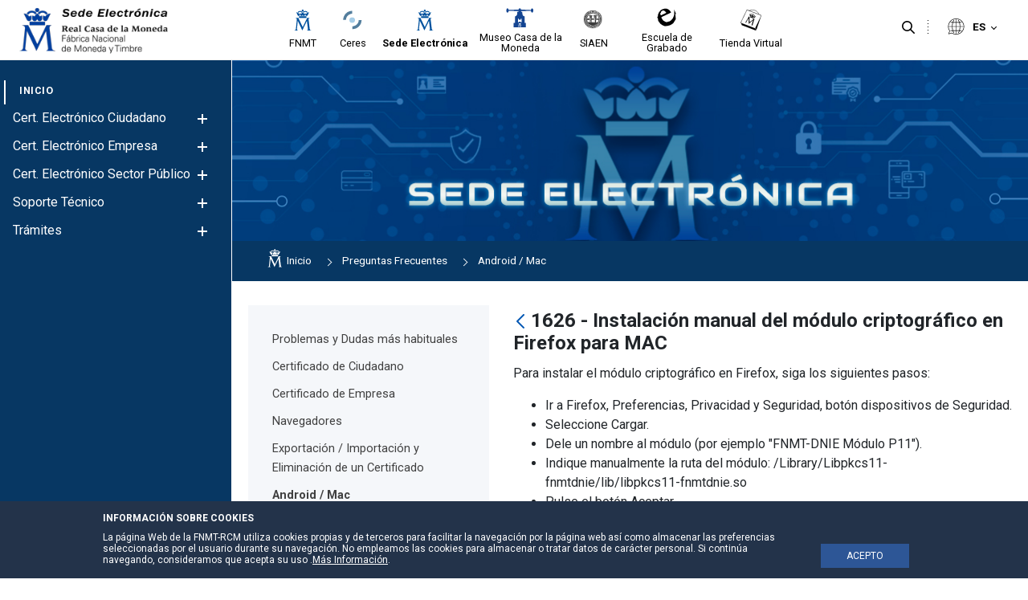

--- FILE ---
content_type: text/html;charset=UTF-8
request_url: https://www.sede.fnmt.gob.es/preguntas-frecuentes/android-mac/-/asset_publisher/1RphW9IeUoAH/content/1626-instalacion-manual-del-modulo-criptografico-en-firefox-para-mac?_com_liferay_asset_publisher_web_portlet_AssetPublisherPortlet_INSTANCE_1RphW9IeUoAH_assetEntryId=10539283&_com_liferay_asset_publisher_web_portlet_AssetPublisherPortlet_INSTANCE_1RphW9IeUoAH_redirect=https%3A%2F%2Fwww.sede.fnmt.gob.es%2Fpreguntas-frecuentes%2Fandroid-mac%3Fp_p_id%3Dcom_liferay_asset_publisher_web_portlet_AssetPublisherPortlet_INSTANCE_1RphW9IeUoAH%26p_p_lifecycle%3D0%26p_p_state%3Dnormal%26p_p_mode%3Dview%26_com_liferay_asset_publisher_web_portlet_AssetPublisherPortlet_INSTANCE_1RphW9IeUoAH_cur%3D0%26p_r_p_resetCur%3Dfalse%26_com_liferay_asset_publisher_web_portlet_AssetPublisherPortlet_INSTANCE_1RphW9IeUoAH_assetEntryId%3D10539283
body_size: 25177
content:




































	
		
			<!DOCTYPE html>






























































<style>


	.header-section::after {
		background-color:#efefef;
	}

	.principal-bg {
		background-color:#ffffff;
	}
	.principal-color {
		color:#ffffff;
	}

	.principal-color a {
		color:#ffffff;
	}

	div#wrapper #navigation .principal-color > a {
		color:#ffffff !important;
	}

	body div#wrapper #navigation ul.child-menu li a,body div#wrapper #navigation ul li a {
		color:#ffffff;
	}



	

	body div#wrapper #navigation ul.child-menu a.has-child .ch1,body div#wrapper #navigation ul.child-menu a.has-child .ch2 {
		background-color:#ffffff;
	}



	body div#wrapper header#banner .navigation-content.alineacion-derecha ul li a, body div#wrapper header#banner .navigation-content.alineacion-centrado ul li a {
		color:#000000;
	}

	body div#wrapper header#banner .navigation-content.alineacion-derecha ul li a, body div#wrapper header#banner .navigation-content.alineacion-centrado ul li a,body .recursivas , body .recursivas li#idioma .actual-lang ,.recursivas .search-button button {
		color:#000000;
	}

	div#wrapper .recursivas ul li.idioma .actual-lang::after , div#wrapper .recursivas ul li.separacion-li::before , div#wrapper .recursivas ul li.separacion-li::after {
		border-color:#000000 !important;
	}

	div#wrapper .recursivas ul li img {
		filter:inherit;
	}
	
	div#wrapper div#heading .hamburguer .ham,div#wrapper header#banner .navigation-content.alineacion-derecha ul li.selected a::after, 
	div#wrapper header#banner .navigation-content.alineacion-centrado ul li.selected a::after,div#wrapper header#banner .navigation-content.alineacion-derecha ul li a:hover::after, div#wrapper header#banner .navigation-content.alineacion-centrado ul li a:hover::after,div#wrapper #navigation > ul > li.selected > a::after {
		background-color:#ffffff;
	}

	.no-site-menu div#wrapper div#heading .hamburguer .ham{
		background-color:#1a3b88;
	}

	div#wrapper #navigation > ul > li.selected > a {
		color:#ffffff;
	}


	.menu-poca-transparencia div#wrapper #navigation {
		background-color:#073763eb;
		border-right:1px solid #ffffff;
	}

	.menu-media-transparencia div#wrapper #navigation {
		background-color:#0737639c;
		border-right:1px solid #ffffff;
	}

	.menu-alta-transparencia div#wrapper #navigation {
		background-color:#0737635c;
		border-right:1px solid #ffffff;
	}

	div#wrapper #navigation {
		background-color:#073763;
		border-right:1px solid #ffffff;
	}

	.cabecera-transparente-color-solido div#wrapper header#banner {
		background-color:#ffffff;
	}
	
	.cabecera-transparente-poca-transparencia div#wrapper header#banner{
		background-color:#ffffffeb;
	}
	
	.cabecera-transparente-media-transparencia div#wrapper header#banner{
		background-color:#ffffff9c;
	}

	.cabecera-transparente-alta-transparencia div#wrapper header#banner{
		background-color:#ffffff5c;
	}

	.scrolled.cabecera-transparente-poca-transparencia div#wrapper header#banner,.scrolled.cabecera-transparente-media-transparencia div#wrapper header#banner,.scrolled.cabecera-transparente-alta-transparencia div#wrapper header#banner{
		background-color:#ffffff;
	}



	div#wrapper #navigation ul.grandchild-menu::after {
		background-color:#ffffff;
	}

	html div#wrapper #navigation .principal-color > a {
		color:#ffffff !important;
	}


	html div#wrapper #navigation ul.grandchild-menu::after {

		background-color: #ebebeb;
	}

	.grandchild-menu2 li::marker {
		color:#ffffff;
	}




html div#wrapper div#heading .hamburguer a#menu-hamburguer:focus,
html div#wrapper header#banner .navigation-content.alineacion-derecha ul li a:focus, 
html div#wrapper header#banner .navigation-content.alineacion-centrado ul li a:focus ,
html div#wrapper .recursivas ul li.search-element .search-button button:focus,
html div#wrapper .recursivas ul li.idioma>div>button:focus::after,
html div#wrapper a.logo.custom-logo:focus {
	border-color:#000000;
}


html div#wrapper #navigation>ul>li>a:focus , 
html div#wrapper #navigation ul.child-menu>li>a:focus , 
html div#wrapper #navigation ul.grandchild-menu>li>a:focus,
html div#wrapper #navigation ul.grandchild-menu2>li>a:focus {
	border-color:#ffffff;
}
div#wrapper #navigation .grandchild-menu2 li a:focus {
	outline:1px dashed #ffffff !important;
}

html div#wrapper .columns-2 .list-menu a.selected {
	color:#ffffff;

}

#main-content .portlet-body a {
	color:#5273c1;
}

#main-content .portlet-body h2 {
	color:#212529;
	font-size:2rem;
	position: relative;
    padding-top: 20px;
    padding-bottom: 10px;
    margin-bottom: 20px;
}
#main-content .portlet-body h2 a{
	color:#212529;
}

#main-content .portlet-body h2::after {
    content: "";
    width: 100%;
    height: 1px;
    background-color: #d6d6d6;
    position: absolute;
    left: 0;
    bottom: 0;
}

#main-content .portlet-body h3 {
	color:#212529;
	font-size:1.7rem;
}
#main-content .portlet-body h3 a{
	color:#212529;
}


body div#wrapper #navigation ul.child-menu li.selected > a {
	color:#ffffff !important;
}



</style>

<html class="ltr site-Sede sitename-sede no-site-menu" dir="ltr" lang="es-ES">

<head>

	
	<title>1626 - Instalación manual del módulo criptográfico en Firefox para MAC - Sede</title>

	<meta content="initial-scale=1.0, width=device-width" name="viewport" />






































<meta content="text/html; charset=UTF-8" http-equiv="content-type" />









<meta content="Para instalar el módulo criptográfico en Firefox, siga los siguientes 
pasos: Ir a Firefox, Preferencias, Privacidad y Seguridad, botón 
dispositivos de Seguridad. Seleccione Cargar. Dele un..." lang="es-ES" name="description" />


<script data-senna-track="permanent" src="/combo?browserId=other&minifierType=js&languageId=es_ES&t=1765639352599&/o/frontend-js-jquery-web/jquery/jquery.min.js&/o/frontend-js-jquery-web/jquery/bootstrap.bundle.min.js&/o/frontend-js-jquery-web/jquery/collapsible_search.js&/o/frontend-js-jquery-web/jquery/fm.js&/o/frontend-js-jquery-web/jquery/form.js&/o/frontend-js-jquery-web/jquery/popper.min.js&/o/frontend-js-jquery-web/jquery/side_navigation.js" type="text/javascript"></script>
<link data-senna-track="permanent" href="/o/frontend-theme-font-awesome-web/css/main.css" rel="stylesheet" type="text/css" />


<link href="https://www.sede.fnmt.gob.es/o/fnmt-theme/images/favicon.ico" rel="icon" />





	

		
			
				<link data-senna-track="temporary" href="https://www.sede.fnmt.gob.es/preguntas-frecuentes/android-mac/-/asset_publisher/1RphW9IeUoAH/content/1626-instalacion-manual-del-modulo-criptografico-en-firefox-para-mac" rel="canonical" />
			
		

	

		
			
				<link data-senna-track="temporary" href="https://www.sede.fnmt.gob.es/preguntas-frecuentes/android-mac/-/asset_publisher/1RphW9IeUoAH/content/1626-instalacion-manual-del-modulo-criptografico-en-firefox-para-mac" hreflang="es-ES" rel="alternate" />
			
			

	

		
			
				<link data-senna-track="temporary" href="https://www.sede.fnmt.gob.es/gl/preguntas-frecuentes/android-mac/-/asset_publisher/1RphW9IeUoAH/content/1626-instalacion-manual-del-modulo-criptografico-en-firefox-para-mac" hreflang="gl-ES" rel="alternate" />
			
			

	

		
			
				<link data-senna-track="temporary" href="https://www.sede.fnmt.gob.es/ca/preguntas-frecuentes/android-mac/-/asset_publisher/1RphW9IeUoAH/content/1626-instalacion-manual-del-modulo-criptografico-en-firefox-para-mac" hreflang="ca-ES" rel="alternate" />
			
			

	

		
			
				<link data-senna-track="temporary" href="https://www.sede.fnmt.gob.es/eu/preguntas-frecuentes/android-mac/-/asset_publisher/1RphW9IeUoAH/content/1626-instalacion-manual-del-modulo-criptografico-en-firefox-para-mac" hreflang="eu-ES" rel="alternate" />
			
			

	

		
			
				<link data-senna-track="temporary" href="https://www.sede.fnmt.gob.es/en/preguntas-frecuentes/android-mac/-/asset_publisher/1RphW9IeUoAH/content/1626-instalacion-manual-del-modulo-criptografico-en-firefox-para-mac" hreflang="en-GB" rel="alternate" />
			
			

	

		
			
				<link data-senna-track="temporary" href="https://www.sede.fnmt.gob.es/preguntas-frecuentes/android-mac/-/asset_publisher/1RphW9IeUoAH/content/1626-instalacion-manual-del-modulo-criptografico-en-firefox-para-mac" hreflang="x-default" rel="alternate" />
			
			

	





<link class="lfr-css-file" data-senna-track="temporary" href="https://www.sede.fnmt.gob.es/o/fnmt-theme/css/clay.css?browserId=other&amp;themeId=FNMT_WAR_fnmttheme&amp;minifierType=css&amp;languageId=es_ES&amp;t=1765639376000" id="liferayAUICSS" rel="stylesheet" type="text/css" />



<link data-senna-track="temporary" href="/o/frontend-css-web/main.css?browserId=other&amp;themeId=FNMT_WAR_fnmttheme&amp;minifierType=css&amp;languageId=es_ES&amp;t=1765639332004" id="liferayPortalCSS" rel="stylesheet" type="text/css" />









	

	





	



	

		<link data-senna-track="temporary" href="/combo?browserId=other&amp;minifierType=&amp;themeId=FNMT_WAR_fnmttheme&amp;languageId=es_ES&amp;com_liferay_asset_publisher_web_portlet_AssetPublisherPortlet_INSTANCE_1RphW9IeUoAH:%2Fcss%2Fmain.css&amp;com_liferay_journal_content_web_portlet_JournalContentPortlet_INSTANCE_avisoheader:%2Fcss%2Fmain.css&amp;com_liferay_portal_search_web_search_bar_portlet_SearchBarPortlet_INSTANCE_templateSearch:%2Fcss%2Fmain.css&amp;com_liferay_product_navigation_product_menu_web_portlet_ProductMenuPortlet:%2Fcss%2Fmain.css&amp;com_liferay_site_navigation_menu_web_portlet_SiteNavigationMenuPortlet_INSTANCE_OhmX3w4dhePL:%2Fcss%2Fmain.css&amp;t=1765639376000" id="ab4dfbb5" rel="stylesheet" type="text/css" />

	







<script data-senna-track="temporary" type="text/javascript">
	// <![CDATA[
		var Liferay = Liferay || {};

		Liferay.Browser = {
			acceptsGzip: function() {
				return false;
			},

			

			getMajorVersion: function() {
				return 131.0;
			},

			getRevision: function() {
				return '537.36';
			},
			getVersion: function() {
				return '131.0';
			},

			

			isAir: function() {
				return false;
			},
			isChrome: function() {
				return true;
			},
			isEdge: function() {
				return false;
			},
			isFirefox: function() {
				return false;
			},
			isGecko: function() {
				return true;
			},
			isIe: function() {
				return false;
			},
			isIphone: function() {
				return false;
			},
			isLinux: function() {
				return false;
			},
			isMac: function() {
				return true;
			},
			isMobile: function() {
				return false;
			},
			isMozilla: function() {
				return false;
			},
			isOpera: function() {
				return false;
			},
			isRtf: function() {
				return true;
			},
			isSafari: function() {
				return true;
			},
			isSun: function() {
				return false;
			},
			isWebKit: function() {
				return true;
			},
			isWindows: function() {
				return false;
			}
		};

		Liferay.Data = Liferay.Data || {};

		Liferay.Data.ICONS_INLINE_SVG = true;

		Liferay.Data.NAV_SELECTOR = '#navigation';

		Liferay.Data.NAV_SELECTOR_MOBILE = '#navigationCollapse';

		Liferay.Data.isCustomizationView = function() {
			return false;
		};

		Liferay.Data.notices = [
			null

			

			
		];

		Liferay.PortletKeys = {
			DOCUMENT_LIBRARY: 'com_liferay_document_library_web_portlet_DLPortlet',
			DYNAMIC_DATA_MAPPING: 'com_liferay_dynamic_data_mapping_web_portlet_DDMPortlet',
			ITEM_SELECTOR: 'com_liferay_item_selector_web_portlet_ItemSelectorPortlet'
		};

		Liferay.PropsValues = {
			JAVASCRIPT_SINGLE_PAGE_APPLICATION_TIMEOUT: 0,
			NTLM_AUTH_ENABLED: false,
			UPLOAD_SERVLET_REQUEST_IMPL_MAX_SIZE: 3221225472
		};

		Liferay.ThemeDisplay = {

			

			
				getLayoutId: function() {
					return '247';
				},

				

				getLayoutRelativeControlPanelURL: function() {
					return '/group/sede/~/control_panel/manage?p_p_id=com_liferay_asset_publisher_web_portlet_AssetPublisherPortlet_INSTANCE_1RphW9IeUoAH';
				},

				getLayoutRelativeURL: function() {
					return '/preguntas-frecuentes/android-mac';
				},
				getLayoutURL: function() {
					return 'https://www.sede.fnmt.gob.es/preguntas-frecuentes/android-mac';
				},
				getParentLayoutId: function() {
					return '10';
				},
				isControlPanel: function() {
					return false;
				},
				isPrivateLayout: function() {
					return 'false';
				},
				isVirtualLayout: function() {
					return false;
				},
			

			getBCP47LanguageId: function() {
				return 'es-ES';
			},
			getCanonicalURL: function() {

				

				return 'https\x3a\x2f\x2fwww\x2esede\x2efnmt\x2egob\x2ees\x2fpreguntas-frecuentes\x2fandroid-mac\x2f-\x2fasset_publisher\x2f1RphW9IeUoAH\x2fcontent\x2f1626-instalacion-manual-del-modulo-criptografico-en-firefox-para-mac';
			},
			getCDNBaseURL: function() {
				return 'https://www.sede.fnmt.gob.es';
			},
			getCDNDynamicResourcesHost: function() {
				return '';
			},
			getCDNHost: function() {
				return '';
			},
			getCompanyGroupId: function() {
				return '10445912';
			},
			getCompanyId: function() {
				return '10445874';
			},
			getDefaultLanguageId: function() {
				return 'es_ES';
			},
			getDoAsUserIdEncoded: function() {
				return '';
			},
			getLanguageId: function() {
				return 'es_ES';
			},
			getParentGroupId: function() {
				return '10445900';
			},
			getPathContext: function() {
				return '';
			},
			getPathImage: function() {
				return '/image';
			},
			getPathJavaScript: function() {
				return '/o/frontend-js-web';
			},
			getPathMain: function() {
				return '/c';
			},
			getPathThemeImages: function() {
				return 'https://www.sede.fnmt.gob.es/o/fnmt-theme/images';
			},
			getPathThemeRoot: function() {
				return '/o/fnmt-theme';
			},
			getPlid: function() {
				return '10605737';
			},
			getPortalURL: function() {
				return 'https://www.sede.fnmt.gob.es';
			},
			getRealUserId: function() {
				return '10445877';
			},
			getScopeGroupId: function() {
				return '10445900';
			},
			getScopeGroupIdOrLiveGroupId: function() {
				return '10445900';
			},
			getSessionId: function() {
				return '';
			},
			getSiteAdminURL: function() {
				return 'https://www.sede.fnmt.gob.es/group/sede/~/control_panel/manage?p_p_lifecycle=0&p_p_state=maximized&p_p_mode=view';
			},
			getSiteGroupId: function() {
				return '10445900';
			},
			getURLControlPanel: function() {
				return '/group/control_panel?refererPlid=10605737';
			},
			getURLHome: function() {
				return 'https\x3a\x2f\x2fwww\x2esede\x2efnmt\x2egob\x2ees\x2fweb\x2fsede';
			},
			getUserEmailAddress: function() {
				return '';
			},
			getUserId: function() {
				return '10445877';
			},
			getUserName: function() {
				return '';
			},
			isAddSessionIdToURL: function() {
				return false;
			},
			isImpersonated: function() {
				return false;
			},
			isSignedIn: function() {
				return false;
			},

			isStagedPortlet: function() {
				
					
						return true;
					
					
			},

			isStateExclusive: function() {
				return false;
			},
			isStateMaximized: function() {
				return false;
			},
			isStatePopUp: function() {
				return false;
			}
		};

		var themeDisplay = Liferay.ThemeDisplay;

		Liferay.AUI = {

			

			getAvailableLangPath: function() {
				return 'available_languages.jsp?browserId=other&themeId=FNMT_WAR_fnmttheme&colorSchemeId=01&minifierType=js&languageId=es_ES&t=1765639624874';
			},
			getCombine: function() {
				return true;
			},
			getComboPath: function() {
				return '/combo/?browserId=other&minifierType=&languageId=es_ES&t=1765639333315&';
			},
			getDateFormat: function() {
				return '%d/%m/%Y';
			},
			getEditorCKEditorPath: function() {
				return '/o/frontend-editor-ckeditor-web';
			},
			getFilter: function() {
				var filter = 'raw';

				
					
						filter = 'min';
					
					

				return filter;
			},
			getFilterConfig: function() {
				var instance = this;

				var filterConfig = null;

				if (!instance.getCombine()) {
					filterConfig = {
						replaceStr: '.js' + instance.getStaticResourceURLParams(),
						searchExp: '\\.js$'
					};
				}

				return filterConfig;
			},
			getJavaScriptRootPath: function() {
				return '/o/frontend-js-web';
			},
			getLangPath: function() {
				return 'aui_lang.jsp?browserId=other&themeId=FNMT_WAR_fnmttheme&colorSchemeId=01&minifierType=js&languageId=es_ES&t=1765639333315';
			},
			getPortletRootPath: function() {
				return '/html/portlet';
			},
			getStaticResourceURLParams: function() {
				return '?browserId=other&minifierType=&languageId=es_ES&t=1765639333315';
			}
		};

		Liferay.authToken = 'ZWzvjoFN';

		

		Liferay.currentURL = '\x2fpreguntas-frecuentes\x2fandroid-mac\x2f-\x2fasset_publisher\x2f1RphW9IeUoAH\x2fcontent\x2f1626-instalacion-manual-del-modulo-criptografico-en-firefox-para-mac\x3f_com_liferay_asset_publisher_web_portlet_AssetPublisherPortlet_INSTANCE_1RphW9IeUoAH_assetEntryId\x3d10539283\x26_com_liferay_asset_publisher_web_portlet_AssetPublisherPortlet_INSTANCE_1RphW9IeUoAH_redirect\x3dhttps\x253A\x252F\x252Fwww\x2esede\x2efnmt\x2egob\x2ees\x252Fpreguntas-frecuentes\x252Fandroid-mac\x253Fp_p_id\x253Dcom_liferay_asset_publisher_web_portlet_AssetPublisherPortlet_INSTANCE_1RphW9IeUoAH\x2526p_p_lifecycle\x253D0\x2526p_p_state\x253Dnormal\x2526p_p_mode\x253Dview\x2526_com_liferay_asset_publisher_web_portlet_AssetPublisherPortlet_INSTANCE_1RphW9IeUoAH_cur\x253D0\x2526p_r_p_resetCur\x253Dfalse\x2526_com_liferay_asset_publisher_web_portlet_AssetPublisherPortlet_INSTANCE_1RphW9IeUoAH_assetEntryId\x253D10539283';
		Liferay.currentURLEncoded = '\x252Fpreguntas-frecuentes\x252Fandroid-mac\x252F-\x252Fasset_publisher\x252F1RphW9IeUoAH\x252Fcontent\x252F1626-instalacion-manual-del-modulo-criptografico-en-firefox-para-mac\x253F_com_liferay_asset_publisher_web_portlet_AssetPublisherPortlet_INSTANCE_1RphW9IeUoAH_assetEntryId\x253D10539283\x2526_com_liferay_asset_publisher_web_portlet_AssetPublisherPortlet_INSTANCE_1RphW9IeUoAH_redirect\x253Dhttps\x25253A\x25252F\x25252Fwww\x2esede\x2efnmt\x2egob\x2ees\x25252Fpreguntas-frecuentes\x25252Fandroid-mac\x25253Fp_p_id\x25253Dcom_liferay_asset_publisher_web_portlet_AssetPublisherPortlet_INSTANCE_1RphW9IeUoAH\x252526p_p_lifecycle\x25253D0\x252526p_p_state\x25253Dnormal\x252526p_p_mode\x25253Dview\x252526_com_liferay_asset_publisher_web_portlet_AssetPublisherPortlet_INSTANCE_1RphW9IeUoAH_cur\x25253D0\x252526p_r_p_resetCur\x25253Dfalse\x252526_com_liferay_asset_publisher_web_portlet_AssetPublisherPortlet_INSTANCE_1RphW9IeUoAH_assetEntryId\x25253D10539283';
	// ]]>
</script>

<script src="/o/js_loader_config?t=1765639352567" type="text/javascript"></script>
<script data-senna-track="permanent" src="/combo?browserId=other&minifierType=js&languageId=es_ES&t=1765639333315&/o/frontend-js-web/loader/config.js&/o/frontend-js-web/loader/loader.js&/o/frontend-js-web/aui/aui/aui.js&/o/frontend-js-web/aui/aui-base-html5-shiv/aui-base-html5-shiv.js&/o/frontend-js-web/liferay/browser_selectors.js&/o/frontend-js-web/liferay/modules.js&/o/frontend-js-web/liferay/aui_sandbox.js&/o/frontend-js-web/misc/svg4everybody.js&/o/frontend-js-web/aui/arraylist-add/arraylist-add.js&/o/frontend-js-web/aui/arraylist-filter/arraylist-filter.js&/o/frontend-js-web/aui/arraylist/arraylist.js&/o/frontend-js-web/aui/array-extras/array-extras.js&/o/frontend-js-web/aui/array-invoke/array-invoke.js&/o/frontend-js-web/aui/attribute-base/attribute-base.js&/o/frontend-js-web/aui/attribute-complex/attribute-complex.js&/o/frontend-js-web/aui/attribute-core/attribute-core.js&/o/frontend-js-web/aui/attribute-observable/attribute-observable.js&/o/frontend-js-web/aui/attribute-extras/attribute-extras.js&/o/frontend-js-web/aui/base-base/base-base.js&/o/frontend-js-web/aui/base-pluginhost/base-pluginhost.js&/o/frontend-js-web/aui/classnamemanager/classnamemanager.js&/o/frontend-js-web/aui/datatype-xml-format/datatype-xml-format.js&/o/frontend-js-web/aui/datatype-xml-parse/datatype-xml-parse.js&/o/frontend-js-web/aui/dom-base/dom-base.js&/o/frontend-js-web/aui/dom-core/dom-core.js&/o/frontend-js-web/aui/dom-screen/dom-screen.js&/o/frontend-js-web/aui/dom-style/dom-style.js&/o/frontend-js-web/aui/event-base/event-base.js&/o/frontend-js-web/aui/event-custom-base/event-custom-base.js&/o/frontend-js-web/aui/event-custom-complex/event-custom-complex.js&/o/frontend-js-web/aui/event-delegate/event-delegate.js&/o/frontend-js-web/aui/event-focus/event-focus.js&/o/frontend-js-web/aui/event-hover/event-hover.js&/o/frontend-js-web/aui/event-key/event-key.js&/o/frontend-js-web/aui/event-mouseenter/event-mouseenter.js&/o/frontend-js-web/aui/event-mousewheel/event-mousewheel.js" type="text/javascript"></script>
<script data-senna-track="permanent" src="/combo?browserId=other&minifierType=js&languageId=es_ES&t=1765639333315&/o/frontend-js-web/aui/event-outside/event-outside.js&/o/frontend-js-web/aui/event-resize/event-resize.js&/o/frontend-js-web/aui/event-simulate/event-simulate.js&/o/frontend-js-web/aui/event-synthetic/event-synthetic.js&/o/frontend-js-web/aui/intl/intl.js&/o/frontend-js-web/aui/io-base/io-base.js&/o/frontend-js-web/aui/io-form/io-form.js&/o/frontend-js-web/aui/io-queue/io-queue.js&/o/frontend-js-web/aui/io-upload-iframe/io-upload-iframe.js&/o/frontend-js-web/aui/io-xdr/io-xdr.js&/o/frontend-js-web/aui/json-parse/json-parse.js&/o/frontend-js-web/aui/json-stringify/json-stringify.js&/o/frontend-js-web/aui/node-base/node-base.js&/o/frontend-js-web/aui/node-core/node-core.js&/o/frontend-js-web/aui/node-event-delegate/node-event-delegate.js&/o/frontend-js-web/aui/node-event-simulate/node-event-simulate.js&/o/frontend-js-web/aui/node-focusmanager/node-focusmanager.js&/o/frontend-js-web/aui/node-pluginhost/node-pluginhost.js&/o/frontend-js-web/aui/node-screen/node-screen.js&/o/frontend-js-web/aui/node-style/node-style.js&/o/frontend-js-web/aui/oop/oop.js&/o/frontend-js-web/aui/plugin/plugin.js&/o/frontend-js-web/aui/pluginhost-base/pluginhost-base.js&/o/frontend-js-web/aui/pluginhost-config/pluginhost-config.js&/o/frontend-js-web/aui/querystring-stringify-simple/querystring-stringify-simple.js&/o/frontend-js-web/aui/queue-promote/queue-promote.js&/o/frontend-js-web/aui/selector-css2/selector-css2.js&/o/frontend-js-web/aui/selector-css3/selector-css3.js&/o/frontend-js-web/aui/selector-native/selector-native.js&/o/frontend-js-web/aui/selector/selector.js&/o/frontend-js-web/aui/widget-base/widget-base.js&/o/frontend-js-web/aui/widget-htmlparser/widget-htmlparser.js&/o/frontend-js-web/aui/widget-skin/widget-skin.js&/o/frontend-js-web/aui/widget-uievents/widget-uievents.js&/o/frontend-js-web/aui/yui-throttle/yui-throttle.js&/o/frontend-js-web/aui/aui-base-core/aui-base-core.js" type="text/javascript"></script>
<script data-senna-track="permanent" src="/combo?browserId=other&minifierType=js&languageId=es_ES&t=1765639333315&/o/frontend-js-web/aui/aui-base-lang/aui-base-lang.js&/o/frontend-js-web/aui/aui-classnamemanager/aui-classnamemanager.js&/o/frontend-js-web/aui/aui-component/aui-component.js&/o/frontend-js-web/aui/aui-debounce/aui-debounce.js&/o/frontend-js-web/aui/aui-delayed-task-deprecated/aui-delayed-task-deprecated.js&/o/frontend-js-web/aui/aui-event-base/aui-event-base.js&/o/frontend-js-web/aui/aui-event-input/aui-event-input.js&/o/frontend-js-web/aui/aui-form-validator/aui-form-validator.js&/o/frontend-js-web/aui/aui-node-base/aui-node-base.js&/o/frontend-js-web/aui/aui-node-html5/aui-node-html5.js&/o/frontend-js-web/aui/aui-selector/aui-selector.js&/o/frontend-js-web/aui/aui-timer/aui-timer.js&/o/frontend-js-web/liferay/dependency.js&/o/frontend-js-web/liferay/dom_task_runner.js&/o/frontend-js-web/liferay/events.js&/o/frontend-js-web/liferay/language.js&/o/frontend-js-web/liferay/lazy_load.js&/o/frontend-js-web/liferay/liferay.js&/o/frontend-js-web/liferay/util.js&/o/frontend-js-web/liferay/global.bundle.js&/o/frontend-js-web/liferay/portal.js&/o/frontend-js-web/liferay/portlet.js&/o/frontend-js-web/liferay/workflow.js&/o/frontend-js-web/liferay/form.js&/o/frontend-js-web/liferay/form_placeholders.js&/o/frontend-js-web/liferay/icon.js&/o/frontend-js-web/liferay/menu.js&/o/frontend-js-web/liferay/notice.js&/o/frontend-js-web/liferay/poller.js" type="text/javascript"></script>




	

	<script data-senna-track="temporary" src="/o/js_bundle_config?t=1765639362140" type="text/javascript"></script>


<script data-senna-track="temporary" type="text/javascript">
	// <![CDATA[
		
			
				
		

		

		
	// ]]>
</script>





	
		

			

			
				<script data-senna-track="permanent" id="googleAnalyticsScript" type="text/javascript">
					(function(i, s, o, g, r, a, m) {
						i['GoogleAnalyticsObject'] = r;

						i[r] = i[r] || function() {
							var arrayValue = i[r].q || [];

							i[r].q = arrayValue;

							(i[r].q).push(arguments);
						};

						i[r].l = 1 * new Date();

						a = s.createElement(o);
						m = s.getElementsByTagName(o)[0];
						a.async = 1;
						a.src = g;
						m.parentNode.insertBefore(a, m);
					})(window, document, 'script', '//www.google-analytics.com/analytics.js', 'ga');

					

					
						
							ga('create', 'UA-33313063-2', 'auto');
						
					

					

					

					ga('send', 'pageview');

					
				</script>
			
		
		



	
		

			

			
		
	












	

	





	



	



















<link class="lfr-css-file" data-senna-track="temporary" href="https://www.sede.fnmt.gob.es/o/fnmt-theme/css/main.css?browserId=other&amp;themeId=FNMT_WAR_fnmttheme&amp;minifierType=css&amp;languageId=es_ES&amp;t=1765639376000" id="liferayThemeCSS" rel="stylesheet" type="text/css" />




	<style data-senna-track="temporary" type="text/css">
		div#wrapper div#heading .hamburguer .ham {
    background-color: #1a3b88 !important;
}
	</style>





	<style data-senna-track="temporary" type="text/css">

		

			

		

			

				

					

#p_p_id_com_liferay_asset_publisher_web_portlet_AssetPublisherPortlet_INSTANCE_1RphW9IeUoAH_ .portlet-content {

}




				

			

		

			

		

			

		

			

		

			

		

			

				

					

#p_p_id_com_liferay_journal_content_web_portlet_JournalContentPortlet_INSTANCE_sitetopimage_ .portlet-content {

}




				

			

		

			

		

			

		

			

		

			

		

			

		

			

		

	</style>


<link data-senna-track="permanent" href="https://www.sede.fnmt.gob.es/combo?browserId=other&minifierType=css&languageId=es_ES&t=1765639339184&/o/change-tracking-change-lists-indicator-theme-contributor/change_tracking_change_lists_indicator.css" rel="stylesheet" type = "text/css" />
<script type="text/javascript">
// <![CDATA[
Liferay.on(
	'ddmFieldBlur', function(event) {
		if (window.Analytics) {
			Analytics.send(
				'fieldBlurred',
				'Form',
				{
					fieldName: event.fieldName,
					focusDuration: event.focusDuration,
					formId: event.formId,
					page: event.page
				}
			);
		}
	}
);

Liferay.on(
	'ddmFieldFocus', function(event) {
		if (window.Analytics) {
			Analytics.send(
				'fieldFocused',
				'Form',
				{
					fieldName: event.fieldName,
					formId: event.formId,
					page: event.page
				}
			);
		}
	}
);

Liferay.on(
	'ddmFormPageShow', function(event) {
		if (window.Analytics) {
			Analytics.send(
				'pageViewed',
				'Form',
				{
					formId: event.formId,
					page: event.page,
					title: event.title
				}
			);
		}
	}
);

Liferay.on(
	'ddmFormSubmit', function(event) {
		if (window.Analytics) {
			Analytics.send(
				'formSubmitted',
				'Form',
				{
					formId: event.formId
				}
			);
		}
	}
);

Liferay.on(
	'ddmFormView', function(event) {
		if (window.Analytics) {
			Analytics.send(
				'formViewed',
				'Form',
				{
					formId: event.formId,
					title: event.title
				}
			);
		}
	}
);
// ]]>
</script>































<script data-senna-track="temporary" type="text/javascript">
	if (window.Analytics) {
		window._com_liferay_document_library_analytics_isViewFileEntry = false;
	}
</script>




	<link href="https://fonts.googleapis.com/icon?family=Material+Icons" rel="stylesheet">
	<link href="https://fonts.googleapis.com/css2?family=Roboto:wght@400;500;700&display=swap" rel="stylesheet">

                              <script>!function(a){var e="https://s.go-mpulse.net/boomerang/",t="addEventListener";if(""=="True")a.BOOMR_config=a.BOOMR_config||{},a.BOOMR_config.PageParams=a.BOOMR_config.PageParams||{},a.BOOMR_config.PageParams.pci=!0,e="https://s2.go-mpulse.net/boomerang/";if(window.BOOMR_API_key="SNUVE-77SW2-4TEWP-GZBFC-Q33A2",function(){function n(e){a.BOOMR_onload=e&&e.timeStamp||(new Date).getTime()}if(!a.BOOMR||!a.BOOMR.version&&!a.BOOMR.snippetExecuted){a.BOOMR=a.BOOMR||{},a.BOOMR.snippetExecuted=!0;var i,_,o,r=document.createElement("iframe");if(a[t])a[t]("load",n,!1);else if(a.attachEvent)a.attachEvent("onload",n);r.src="javascript:void(0)",r.title="",r.role="presentation",(r.frameElement||r).style.cssText="width:0;height:0;border:0;display:none;",o=document.getElementsByTagName("script")[0],o.parentNode.insertBefore(r,o);try{_=r.contentWindow.document}catch(O){i=document.domain,r.src="javascript:var d=document.open();d.domain='"+i+"';void(0);",_=r.contentWindow.document}_.open()._l=function(){var a=this.createElement("script");if(i)this.domain=i;a.id="boomr-if-as",a.src=e+"SNUVE-77SW2-4TEWP-GZBFC-Q33A2",BOOMR_lstart=(new Date).getTime(),this.body.appendChild(a)},_.write("<bo"+'dy onload="document._l();">'),_.close()}}(),"".length>0)if(a&&"performance"in a&&a.performance&&"function"==typeof a.performance.setResourceTimingBufferSize)a.performance.setResourceTimingBufferSize();!function(){if(BOOMR=a.BOOMR||{},BOOMR.plugins=BOOMR.plugins||{},!BOOMR.plugins.AK){var e=""=="true"?1:0,t="",n="amim6xixij7tw2lhtova-f-4c333c5b4-clientnsv4-s.akamaihd.net",i="false"=="true"?2:1,_={"ak.v":"39","ak.cp":"1841236","ak.ai":parseInt("1228381",10),"ak.ol":"0","ak.cr":8,"ak.ipv":4,"ak.proto":"h2","ak.rid":"30d6d24","ak.r":41994,"ak.a2":e,"ak.m":"dscb","ak.n":"ff","ak.bpcip":"3.16.207.0","ak.cport":51370,"ak.gh":"23.66.124.59","ak.quicv":"","ak.tlsv":"tls1.3","ak.0rtt":"","ak.0rtt.ed":"","ak.csrc":"-","ak.acc":"","ak.t":"1768397738","ak.ak":"hOBiQwZUYzCg5VSAfCLimQ==Mabk1mu+r0x8FE8dGUVdHumGXREVO5RSU4+/I9rmMoOIyzAHPnZjX8JkXIGnaLft3zq7siSssTVJLs0ghURXkaH4v5efk5tQvP+1v027QDyaznqBxG7LFvr9plKWI9fUPUe60rDZr+1MrPgFti3/ULVHCzcCwH8LyLOiH+OWGpDaJFBpTfr/QiuQrDrAcx1itKz6jjNOeJre7AuTXsrxW0pjAl1MblDSiQTjAJ6epDQM0yg3MylXrZldIc+MQGYUMS/ZB7B9DijQRg/RRpD+TuW3px0BxHmHme2GShffsszXO65ifhGDWHD/cLO+VoTdWtEXkgGBdK/5PDPIHhiaXPp9eqDByccPve6T7+bU4Zn1547aDvKQABqyZ2APRPatzZE0u+0nj9ZrHDOodiWYIBu5T/6W+ruSIiaUctZ5nEc=","ak.pv":"7","ak.dpoabenc":"","ak.tf":i};if(""!==t)_["ak.ruds"]=t;var o={i:!1,av:function(e){var t="http.initiator";if(e&&(!e[t]||"spa_hard"===e[t]))_["ak.feo"]=void 0!==a.aFeoApplied?1:0,BOOMR.addVar(_)},rv:function(){var a=["ak.bpcip","ak.cport","ak.cr","ak.csrc","ak.gh","ak.ipv","ak.m","ak.n","ak.ol","ak.proto","ak.quicv","ak.tlsv","ak.0rtt","ak.0rtt.ed","ak.r","ak.acc","ak.t","ak.tf"];BOOMR.removeVar(a)}};BOOMR.plugins.AK={akVars:_,akDNSPreFetchDomain:n,init:function(){if(!o.i){var a=BOOMR.subscribe;a("before_beacon",o.av,null,null),a("onbeacon",o.rv,null,null),o.i=!0}return this},is_complete:function(){return!0}}}}()}(window);</script></head>

	<body class=" controls-visible  yui3-skin-sam guest-site signed-out public-page site cabecera-transparente-color-solido menu-color-solido menu-fijo-true page-type-portlet footer-col-5">

<script type="text/javascript">
	var menuStatus= localStorage.getItem('menuStatus'); 
	if(menuStatus=="hide") { document.body.className += ' hideMenu';}
</script>






















































































<div class="container-fluid" id="wrapper">

<div id="aviso-header">
</div>
<header id="banner" role="banner">

	<section class="header-section">
		<div id="heading">
			<div class="hamburguer">
				<a id="menu-hamburguer" href="javascript:void(0)">
					<div class="ham c1"></div>
					<div class="ham c2"></div>
					<div class="ham c3"></div>
					<span>Navegación</span>
				</a>
			</div>
			<div aria-level="1" class="site-title" role="heading">
					<a class="logo custom-logo" href="https://www.sede.fnmt.gob.es" title="Ir a Sede">
						<img alt="Sede"  src="/image/layout_set_logo?img_id=11262800&amp;t=1765639623963"  />
					</a>


			</div>
		</div>

		<div class="sites-logos">








































	

	<div class="portlet-boundary portlet-boundary_com_liferay_journal_content_web_portlet_JournalContentPortlet_  portlet-static portlet-static-end portlet-barebone portlet-journal-content " id="p_p_id_com_liferay_journal_content_web_portlet_JournalContentPortlet_INSTANCE_sitenavigation_">
		<span id="p_com_liferay_journal_content_web_portlet_JournalContentPortlet_INSTANCE_sitenavigation"></span>




	

	
		
			






































	
		
<section class="portlet" id="portlet_com_liferay_journal_content_web_portlet_JournalContentPortlet_INSTANCE_sitenavigation">


	<div class="portlet-content">





		<div class="autofit-float autofit-row portlet-header">

			<div class="autofit-col autofit-col-end">
				<div class="autofit-section">




















<div class="visible-interaction">
	
		

		

		

		
	
</div>				</div>
			</div>
		</div>

		
			<div class=" portlet-content-container">
				


	<div class="portlet-body">



	
		
			
				
					



















































	

				

				
					
						


	

		
































	
	
		
			
			
				
					
					
					

						

						<div class="" data-fragments-editor-item-id="10108-11158970" data-fragments-editor-item-type="fragments-editor-mapped-item" >
							


















	
	
		<div class="journal-content-article " data-analytics-asset-id="11145638" data-analytics-asset-title="Menu iconos cabecera" data-analytics-asset-type="web-content">
			

			<div class="alineacion-centrado navigation-content">
    <ul>
            
                <li class="">
                    <a data-senna-off="true" target="_blank" title="FNMT" href="http://www.fnmt.es">
                   
                           
                           <div class="image-ico"> <img alt="Ir a FNMT" src="/documents/10445900/11154626/icon_fnmt.svg/8abb1934-332e-9639-7c5f-69d8d06701f1?t=1645607763697" />
                           </div>
                       
                         <span>FNMT</span>
                        </a>
                   </li>
            
                <li class="">
                    <a data-senna-off="true" target="_blank" title="Ceres" href="http://www.cert.fnmt.es">
                   
                           
                           <div class="image-ico"> <img alt="Ir a Ceres" src="/documents/10445900/11154626/fnmt_ceres.svg/747ca83e-7be5-7b16-8829-48d756c74958?t=1645607621785" />
                           </div>
                       
                         <span>Ceres</span>
                        </a>
                   </li>
            
                <li class="selected">
                    <a data-senna-off="true" target="_blank" title="Sede Electrónica" href="http://www.sede.fnmt.gob.es">
                   
                           
                           <div class="image-ico"> <img alt="Ir a Sede Electrónica" src="/documents/10445900/11154626/icon_fnmt.svg/8abb1934-332e-9639-7c5f-69d8d06701f1?t=1645607763697" />
                           </div>
                       
                         <span>Sede Electrónica</span>
                        </a>
                   </li>
            
                <li class="">
                    <a data-senna-off="true" target="_blank" title="Museo Casa de la Moneda" href="http://www.museocasadelamoneda.es">
                   
                           
                           <div class="image-ico"> <img alt="Ir a Museo Casa de la Moneda" src="/documents/10445900/11154626/fnmt_moneda.svg/60f7c339-21e3-5f4c-bde7-27dcd7d1b791?t=1645607706134" />
                           </div>
                       
                         <span>Museo Casa de la Moneda</span>
                        </a>
                   </li>
            
                <li class="">
                    <a data-senna-off="true" target="_blank" title="SIAEN" href="http://www.siaen.org">
                   
                           
                           <div class="image-ico"> <img alt="Ir a SIAEN" src="/documents/10445900/11154626/fnmt_siaen.svg/3a55ded3-cf80-98ad-64c2-02d76f2ebe94?t=1645607738919" />
                           </div>
                       
                         <span>SIAEN</span>
                        </a>
                   </li>
            
                <li class="">
                    <a data-senna-off="true" target="_blank" title="Escuela de Grabado" href="http://www.escueladegrabadofnmt.org">
                   
                           
                           <div class="image-ico"> <img alt="Ir a escuela de grabado" src="/documents/10445900/11154626/fnmt_escuela.svg/39969481-a021-69ee-91ed-82eb3777b489?t=1645607678981" />
                           </div>
                       
                         <span>Escuela de Grabado</span>
                        </a>
                   </li>
            
                <li class="">
                    <a data-senna-off="true" target="_blank" title="Tienda Virtual" href="https://tienda.fnmt.es/fnmttv">
                   
                           
                           <div class="image-ico"> <img alt="Ir a Tienda Virtual" src="/documents/10445900/11154626/icon_tienda_M_negro.svg/b31af0d0-da7e-482f-b7dc-cdade7bcc0d2?t=1664976399707" />
                           </div>
                       
                         <span>Tienda Virtual</span>
                        </a>
                   </li>
    </ul>
</div>
		</div>

		

	




							
						</div>
					
				
			
		
	




	

	

	

	

	

	




	
	
					
				
			
		
	
	


	</div>

			</div>
		
	</div>
</section>
	

		
		







	</div>






		</div>


		<div class="recursivas">
		<div class="mobile-show-sites"></div>
		<div class="mobile-show-sites-separacion"></div>
			<ul>
				<li class="search-element">

					<div class="search-button">
						<button aria-label="Buscar"><svg class="lexicon-icon lexicon-icon-search" focusable="false" id="lgnu" role="presentation"><use xlink:href="https://www.sede.fnmt.gob.es/o/fnmt-theme/images/clay/icons.svg#search"/></svg></button>
					</div>

				</li>
				<li class="separacion-li"></li>
				<li class="fecha">
					<div>
						
						<img alt="icono calendario para la fecha" itemprop="calendario" itemscope="itemscope" class="ico-calendar" src="https://www.sede.fnmt.gob.es/o/fnmt-theme/images/icons/calendar.svg" aria-hidden="true">
<span>14/01/2026</span>
					</div>
				</li>
				<li class="hora">
					
<script  language="javascript" type="text/javascript" data-senna-track="temporary">


	var hourMillisHeader = Number(1768397738387);
	var serverhour = new Date(hourMillisHeader+0);

	

	function pageTimer(){

		function padlength(what){
			var output=(what.toString().length==1)? "0"+what : what
			return output
		}
		function displaytime(){
			serverhour.setSeconds(serverhour.getSeconds()+1);
			var timestring=padlength(serverhour.getHours())+"h : "+padlength(serverhour.getMinutes())+"m : "+padlength(serverhour.getSeconds())+"s ";
			document.getElementById("hora").innerHTML=timestring;
		}

		window.timerFlag2=displaytime();
	}
		
	if ( !window.timerFlag) {

		window.timerFlag=setInterval('pageTimer()', 1000);
	}


</script>					
					<div>
						<img alt="icono reloj para la hora" itemprop="reloj" itemscope="itemscope" class="ico-clock" src="https://www.sede.fnmt.gob.es/o/fnmt-theme/images/icons/clock.svg" aria-hidden="true">
						<span id="hora">&nbsp;</span>
					</div>
				</li>
				<li class="separacion-li"></li>
				<li id="idioma" class="idioma" >
					<div>
						<img alt="icono idioma para la hora" itemprop="language" itemscope="itemscope" class="ico-language" src="https://www.sede.fnmt.gob.es/o/fnmt-theme/images/icons/language.svg" aria-hidden="true">
						<button type="button" aria-expanded="false">
							<div class="actual-lang">
								
									es
							
							</div>
						</button>
					</div>
					<div class="language-selection" style="display: none;">
						<div class="language-panel-popup">
							<button class="lang-1" aria-label="lang-1"><span style="opacity: 0;">&nbsp;</span></button>
							<h2>Seleccionar&nbsp;<span>Lenguaje</span> :</h2>








































	

	<div class="portlet-boundary portlet-boundary_com_liferay_site_navigation_language_web_portlet_SiteNavigationLanguagePortlet_  portlet-static portlet-static-end portlet-barebone portlet-language " id="p_p_id_com_liferay_site_navigation_language_web_portlet_SiteNavigationLanguagePortlet_">
		<span id="p_com_liferay_site_navigation_language_web_portlet_SiteNavigationLanguagePortlet"></span>




	

	
		
			






































	
		
<section class="portlet" id="portlet_com_liferay_site_navigation_language_web_portlet_SiteNavigationLanguagePortlet">


	<div class="portlet-content">





		<div class="autofit-float autofit-row portlet-header">

			<div class="autofit-col autofit-col-end">
				<div class="autofit-section">
				</div>
			</div>
		</div>

		
			<div class=" portlet-content-container">
				


	<div class="portlet-body">



	
		
			
				
					



















































	

				

				
					
						


	

		



































































	

	<div class="desplegable-language">
    <span class="current-language language-entry-short-text"  id="jbfs____"><svg aria-hidden="true" class="lexicon-icon lexicon-icon-es-es" focusable="false" message="español" lang="es-es" ><use data-href="https://www.sede.fnmt.gob.es/o/fnmt-theme/images/lexicon/icons.svg#es-es"></use></svg><span class="taglib-icon-label">Bienvenido</span></span><a href="/c/portal/update_language?p_l_id=10605737&amp;redirect=%2Fpreguntas-frecuentes%2Fandroid-mac%2F-%2Fasset_publisher%2F1RphW9IeUoAH%2Fcontent%2F1626-instalacion-manual-del-modulo-criptografico-en-firefox-para-mac%3F_com_liferay_asset_publisher_web_portlet_AssetPublisherPortlet_INSTANCE_1RphW9IeUoAH_assetEntryId%3D10539283%26_com_liferay_asset_publisher_web_portlet_AssetPublisherPortlet_INSTANCE_1RphW9IeUoAH_redirect%3Dhttps%253A%252F%252Fwww.sede.fnmt.gob.es%252Fpreguntas-frecuentes%252Fandroid-mac%253Fp_p_id%253Dcom_liferay_asset_publisher_web_portlet_AssetPublisherPortlet_INSTANCE_1RphW9IeUoAH%2526p_p_lifecycle%253D0%2526p_p_state%253Dnormal%2526p_p_mode%253Dview%2526_com_liferay_asset_publisher_web_portlet_AssetPublisherPortlet_INSTANCE_1RphW9IeUoAH_cur%253D0%2526p_r_p_resetCur%253Dfalse%2526_com_liferay_asset_publisher_web_portlet_AssetPublisherPortlet_INSTANCE_1RphW9IeUoAH_assetEntryId%253D10539283&amp;languageId=ca_ES" class="current-language language-entry-short-text" id="_com_liferay_site_navigation_language_web_portlet_SiteNavigationLanguagePortlet_uvlz____" ><svg aria-hidden="true" class="lexicon-icon lexicon-icon-ca-es" focusable="false" message="català" lang="ca-es" ><use data-href="https://www.sede.fnmt.gob.es/o/fnmt-theme/images/lexicon/icons.svg#ca-es"></use></svg><span class="taglib-icon-label">Benvinguda</span></a><a href="/c/portal/update_language?p_l_id=10605737&amp;redirect=%2Fpreguntas-frecuentes%2Fandroid-mac%2F-%2Fasset_publisher%2F1RphW9IeUoAH%2Fcontent%2F1626-instalacion-manual-del-modulo-criptografico-en-firefox-para-mac%3F_com_liferay_asset_publisher_web_portlet_AssetPublisherPortlet_INSTANCE_1RphW9IeUoAH_assetEntryId%3D10539283%26_com_liferay_asset_publisher_web_portlet_AssetPublisherPortlet_INSTANCE_1RphW9IeUoAH_redirect%3Dhttps%253A%252F%252Fwww.sede.fnmt.gob.es%252Fpreguntas-frecuentes%252Fandroid-mac%253Fp_p_id%253Dcom_liferay_asset_publisher_web_portlet_AssetPublisherPortlet_INSTANCE_1RphW9IeUoAH%2526p_p_lifecycle%253D0%2526p_p_state%253Dnormal%2526p_p_mode%253Dview%2526_com_liferay_asset_publisher_web_portlet_AssetPublisherPortlet_INSTANCE_1RphW9IeUoAH_cur%253D0%2526p_r_p_resetCur%253Dfalse%2526_com_liferay_asset_publisher_web_portlet_AssetPublisherPortlet_INSTANCE_1RphW9IeUoAH_assetEntryId%253D10539283&amp;languageId=gl_ES" class="current-language language-entry-short-text" id="_com_liferay_site_navigation_language_web_portlet_SiteNavigationLanguagePortlet_ored____" ><svg aria-hidden="true" class="lexicon-icon lexicon-icon-gl-es" focusable="false" message="galego [beta]" lang="gl-es" ><use data-href="https://www.sede.fnmt.gob.es/o/fnmt-theme/images/lexicon/icons.svg#gl-es"></use></svg><span class="taglib-icon-label">Benvido</span></a><a href="/c/portal/update_language?p_l_id=10605737&amp;redirect=%2Fpreguntas-frecuentes%2Fandroid-mac%2F-%2Fasset_publisher%2F1RphW9IeUoAH%2Fcontent%2F1626-instalacion-manual-del-modulo-criptografico-en-firefox-para-mac%3F_com_liferay_asset_publisher_web_portlet_AssetPublisherPortlet_INSTANCE_1RphW9IeUoAH_assetEntryId%3D10539283%26_com_liferay_asset_publisher_web_portlet_AssetPublisherPortlet_INSTANCE_1RphW9IeUoAH_redirect%3Dhttps%253A%252F%252Fwww.sede.fnmt.gob.es%252Fpreguntas-frecuentes%252Fandroid-mac%253Fp_p_id%253Dcom_liferay_asset_publisher_web_portlet_AssetPublisherPortlet_INSTANCE_1RphW9IeUoAH%2526p_p_lifecycle%253D0%2526p_p_state%253Dnormal%2526p_p_mode%253Dview%2526_com_liferay_asset_publisher_web_portlet_AssetPublisherPortlet_INSTANCE_1RphW9IeUoAH_cur%253D0%2526p_r_p_resetCur%253Dfalse%2526_com_liferay_asset_publisher_web_portlet_AssetPublisherPortlet_INSTANCE_1RphW9IeUoAH_assetEntryId%253D10539283&amp;languageId=eu_ES" class="current-language language-entry-short-text" id="_com_liferay_site_navigation_language_web_portlet_SiteNavigationLanguagePortlet_fehs____" ><svg aria-hidden="true" class="lexicon-icon lexicon-icon-eu-es" focusable="false" message="euskara [beta]" lang="eu-es" ><use data-href="https://www.sede.fnmt.gob.es/o/fnmt-theme/images/lexicon/icons.svg#eu-es"></use></svg><span class="taglib-icon-label">Ongi etorri</span></a><a href="/c/portal/update_language?p_l_id=10605737&amp;redirect=%2Fpreguntas-frecuentes%2Fandroid-mac%2F-%2Fasset_publisher%2F1RphW9IeUoAH%2Fcontent%2F1626-instalacion-manual-del-modulo-criptografico-en-firefox-para-mac%3F_com_liferay_asset_publisher_web_portlet_AssetPublisherPortlet_INSTANCE_1RphW9IeUoAH_assetEntryId%3D10539283%26_com_liferay_asset_publisher_web_portlet_AssetPublisherPortlet_INSTANCE_1RphW9IeUoAH_redirect%3Dhttps%253A%252F%252Fwww.sede.fnmt.gob.es%252Fpreguntas-frecuentes%252Fandroid-mac%253Fp_p_id%253Dcom_liferay_asset_publisher_web_portlet_AssetPublisherPortlet_INSTANCE_1RphW9IeUoAH%2526p_p_lifecycle%253D0%2526p_p_state%253Dnormal%2526p_p_mode%253Dview%2526_com_liferay_asset_publisher_web_portlet_AssetPublisherPortlet_INSTANCE_1RphW9IeUoAH_cur%253D0%2526p_r_p_resetCur%253Dfalse%2526_com_liferay_asset_publisher_web_portlet_AssetPublisherPortlet_INSTANCE_1RphW9IeUoAH_assetEntryId%253D10539283&amp;languageId=en_GB" class="current-language language-entry-short-text" id="_com_liferay_site_navigation_language_web_portlet_SiteNavigationLanguagePortlet_kwsw____" ><svg aria-hidden="true" class="lexicon-icon lexicon-icon-en-gb" focusable="false" message="english [beta]" lang="en-gb" ><use data-href="https://www.sede.fnmt.gob.es/o/fnmt-theme/images/lexicon/icons.svg#en-gb"></use></svg><span class="taglib-icon-label">Welcome</span></a></div>


	
	
					
				
			
		
	
	


	</div>

			</div>
		
	</div>
</section>
	

		
		







	</div>






							<div class="close-popup">
								<button aria-expanded="false"><span>x</span></button>
							</div>
							<button class="lang-2" aria-label="lang-2"><span style="opacity: 0;">&nbsp;</span></button>
						</div>
					</div>
				</li>
			</ul>
		</div>

		<div class="search-bar-fnmt" style="display: none;">
			<div class="search-panel-popup">
				<button class="search-1" aria-label="search-1"><span style="opacity: 0;">&nbsp;</span></button>
				<h2>Buscar :</h2>









































	

	<div class="portlet-boundary portlet-boundary_com_liferay_portal_search_web_search_bar_portlet_SearchBarPortlet_  portlet-static portlet-static-end portlet-barebone portlet-search-bar " id="p_p_id_com_liferay_portal_search_web_search_bar_portlet_SearchBarPortlet_INSTANCE_templateSearch_">
		<span id="p_com_liferay_portal_search_web_search_bar_portlet_SearchBarPortlet_INSTANCE_templateSearch"></span>




	

	
		
			






































	
		
<section class="portlet" id="portlet_com_liferay_portal_search_web_search_bar_portlet_SearchBarPortlet_INSTANCE_templateSearch">


	<div class="portlet-content">





		<div class="autofit-float autofit-row portlet-header">

			<div class="autofit-col autofit-col-end">
				<div class="autofit-section">
				</div>
			</div>
		</div>

		
			<div class=" portlet-content-container">
				


	<div class="portlet-body">



	
		
			
				
					



















































	

				

				
					
						


	

		














	
		





























































<form action="https://www.sede.fnmt.gob.es/search" class="form  " data-fm-namespace="_com_liferay_portal_search_web_search_bar_portlet_SearchBarPortlet_INSTANCE_templateSearch_" id="_com_liferay_portal_search_web_search_bar_portlet_SearchBarPortlet_INSTANCE_templateSearch_fm" method="get" name="_com_liferay_portal_search_web_search_bar_portlet_SearchBarPortlet_INSTANCE_templateSearch_fm" >
	

	








































































	

		

		
			
				<input  class="field form-control"  id="_com_liferay_portal_search_web_search_bar_portlet_SearchBarPortlet_INSTANCE_templateSearch_formDate"    name="_com_liferay_portal_search_web_search_bar_portlet_SearchBarPortlet_INSTANCE_templateSearch_formDate"     type="hidden" value="1768397738391"   />
			
		

		
	









			

			<div class="search-bar">
				








































































	

		

		
			
				<input  class="field search-bar-empty-search-input form-control"  id="_com_liferay_portal_search_web_search_bar_portlet_SearchBarPortlet_INSTANCE_templateSearch_emptySearchEnabled"    name="_com_liferay_portal_search_web_search_bar_portlet_SearchBarPortlet_INSTANCE_templateSearch_emptySearchEnabled"     type="hidden" value="false"   />
			
		

		
	










				<div class="input-group search-bar-simple">
					
						
							<div class="input-group-item search-bar-keywords-input-wrapper">
								<input class="form-control input-group-inset input-group-inset-after search-bar-keywords-input" data-qa-id="searchInput" id="dkrk___q" name="q" placeholder="Búsqueda…" title="Buscar" type="text" value="" />

								








































































	

		

		
			
				<input  class="field form-control"  id="_com_liferay_portal_search_web_search_bar_portlet_SearchBarPortlet_INSTANCE_templateSearch_scope"    name="_com_liferay_portal_search_web_search_bar_portlet_SearchBarPortlet_INSTANCE_templateSearch_scope"     type="hidden" value=""   />
			
		

		
	










								<div class="input-group-inset-item input-group-inset-item-after">
									<button class="btn btn-unstyled" aria-label="Enviar" id="afzf" type="submit"><svg class="lexicon-icon lexicon-icon-search" focusable="false" role="presentation"><use xlink:href="https://www.sede.fnmt.gob.es/o/fnmt-theme/images/clay/icons.svg#search"/></svg></button>
								</div>
							</div>
						
					
				</div>
			</div>
		



























































	

	
</form>



<script type="text/javascript">
// <![CDATA[
AUI().use('liferay-form', function(A) {(function() {var $ = AUI.$;var _ = AUI._;
	Liferay.Form.register(
		{
			id: '_com_liferay_portal_search_web_search_bar_portlet_SearchBarPortlet_INSTANCE_templateSearch_fm'

			
				, fieldRules: [

					

				]
			

			

			, validateOnBlur: true
		}
	);

	var onDestroyPortlet = function(event) {
		if (event.portletId === 'com_liferay_portal_search_web_search_bar_portlet_SearchBarPortlet_INSTANCE_templateSearch') {
			delete Liferay.Form._INSTANCES['_com_liferay_portal_search_web_search_bar_portlet_SearchBarPortlet_INSTANCE_templateSearch_fm'];
		}
	};

	Liferay.on('destroyPortlet', onDestroyPortlet);

	

	Liferay.fire(
		'_com_liferay_portal_search_web_search_bar_portlet_SearchBarPortlet_INSTANCE_templateSearch_formReady',
		{
			formName: '_com_liferay_portal_search_web_search_bar_portlet_SearchBarPortlet_INSTANCE_templateSearch_fm'
		}
	);
})();});
// ]]>
</script>

		<script type="text/javascript">
// <![CDATA[
AUI().use('liferay-search-bar', function(A) {(function() {var $ = AUI.$;var _ = AUI._;
			new Liferay.Search.SearchBar(A.one('#_com_liferay_portal_search_web_search_bar_portlet_SearchBarPortlet_INSTANCE_templateSearch_fm'));
		})();});
// ]]>
</script>
	


	
	
					
				
			
		
	
	


	</div>

			</div>
		
	</div>
</section>
	

		
		







	</div>








				
				<div class="close-popup">
					<button aria-expanded="false"><span>x</span></button>
				</div>
				<button class="search-2" aria-label="search-2"><span style="opacity: 0;">&nbsp;</span></button>
			</div>
		</div>

	</section>

</header>




<nav class="sort-pages modify-pages" id="navigation" role="navigation">
	<ul aria-label="Páginas del sitio web" role="menubar">
			
			
				

			
			
			<li class="selected" id="layout_524" role="presentation">
				<a aria-labelledby="layout_524" aria-haspopup='true' href="https://www.sede.fnmt.gob.es/inicio"  role="menuitem">
					
						

					
					<span>
						
						Inicio
					</span>
				</a>

					<ul class="child-menu" role="menu">





							
							<li class=" sin-iconos" id="layout_526" role="presentation">
								<a aria-labelledby="layout_526" href="https://www.sede.fnmt.gob.es/certificados/persona-fisica"  role="menuitem">

							
							
		
								<span>
									Cert. Electrónico Ciudadano
								</span>
								</a>

										<a  data-toggle="collapse" href="#collapseMenu0" role="button" aria-expanded="false" aria-controls="collapseMenu0" class="has-child">
											<div class="ch1"></div>
											<div class="ch2"></div>
											<span>Mostrar/Ocultar</span>
										</a>

											<ul id="collapseMenu0" class="grandchild-menu collapse " role="menu">
										


												<li class="" id="layout_534" role="presentation">
													<a class="" aria-labelledby="layout_534" href="https://www.sede.fnmt.gob.es/certificados/persona-fisica/certificado-con-dispositivo-movil"  role="menuitem">
													
														<span>App Móvil</span>
													
													</a>


												</li>


												<li class="" id="layout_689" role="presentation">
													<a class="" aria-labelledby="layout_689" href="https://www.sede.fnmt.gob.es/certificados/persona-fisica/obtener-certificado-video-identificacion"  role="menuitem">
													
														<span>Certificado con Vídeo Identificación</span>
													
													</a>




														<a  data-toggle="collapse" href="#collapseMenu201" role="button" aria-expanded="false" aria-controls="collapseMenu201" class="has-child">
															<div class="ch1"></div>
															<div class="ch2"></div>
															<span>Mostrar/Ocultar</span>
														</a>

															<ul id="collapseMenu201" class="grandchild-menu2 collapse" role="menu">
										


															<li class="" id="layout_690" role="presentation">
																<a aria-labelledby="layout_690" href="https://www.sede.fnmt.gob.es/certificados/persona-fisica/obtener-certificado-video-identificacion/configuracion-previa"  role="menuitem">
																
																<span>Configuración previa</span>
																
																</a>
																	
															</li>


															<li class="" id="layout_691" role="presentation">
																<a aria-labelledby="layout_691" href="https://www.sede.fnmt.gob.es/certificados/persona-fisica/obtener-certificado-video-identificacion/solicitar-certificado"  role="menuitem">
																
																<span>Solicitar Certificado</span>
																
																</a>
																	
															</li>


															<li class="" id="layout_692" role="presentation">
																<a aria-labelledby="layout_692" href="https://www.sede.fnmt.gob.es/certificados/persona-fisica/obtener-certificado-video-identificacion/acreditar-identidad"  role="menuitem">
																
																<span>Acreditar Identidad</span>
																
																</a>
																	
															</li>


															<li class="" id="layout_693" role="presentation">
																<a aria-labelledby="layout_693" href="https://www.sede.fnmt.gob.es/certificados/persona-fisica/obtener-certificado-video-identificacion/descargar-certificado"  role="menuitem">
																
																<span>Descargar Certificado</span>
																
																</a>
																	
															</li>
														</ul>
												</li>


												<li class="" id="layout_531" role="presentation">
													<a class="" aria-labelledby="layout_531" href="https://www.sede.fnmt.gob.es/certificados/persona-fisica/obtener-certificado-software"  role="menuitem">
													
														<span>Certificado con Acreditación Presencial</span>
													
													</a>




														<a  data-toggle="collapse" href="#collapseMenu202" role="button" aria-expanded="false" aria-controls="collapseMenu202" class="has-child">
															<div class="ch1"></div>
															<div class="ch2"></div>
															<span>Mostrar/Ocultar</span>
														</a>

															<ul id="collapseMenu202" class="grandchild-menu2 collapse" role="menu">
										


															<li class="" id="layout_540" role="presentation">
																<a aria-labelledby="layout_540" href="https://www.sede.fnmt.gob.es/certificados/persona-fisica/obtener-certificado-software/configuracion-previa"  role="menuitem">
																
																<span>Configuración Previa</span>
																
																</a>
																	
															</li>


															<li class="" id="layout_541" role="presentation">
																<a aria-labelledby="layout_541" href="https://www.sede.fnmt.gob.es/certificados/persona-fisica/obtener-certificado-software/solicitar-certificado"  role="menuitem">
																
																<span>Solicitar Certificado</span>
																
																</a>
																	
															</li>


															<li class="" id="layout_542" role="presentation">
																<a aria-labelledby="layout_542" href="https://www.sede.fnmt.gob.es/certificados/persona-fisica/obtener-certificado-software/acreditar-identidad"  role="menuitem">
																
																<span>Acreditar Identidad</span>
																
																</a>
																	
															</li>


															<li class="" id="layout_543" role="presentation">
																<a aria-labelledby="layout_543" href="https://www.sede.fnmt.gob.es/certificados/persona-fisica/obtener-certificado-software/descargar-certificado"  role="menuitem">
																
																<span>Descargar Certificado</span>
																
																</a>
																	
															</li>
														</ul>
												</li>


												<li class="" id="layout_533" role="presentation">
													<a class="" aria-labelledby="layout_533" href="https://www.sede.fnmt.gob.es/certificados/persona-fisica/obtener-certificado-con-dnie"  role="menuitem">
													
														<span>Certificado con DNIe</span>
													
													</a>




														<a  data-toggle="collapse" href="#collapseMenu203" role="button" aria-expanded="false" aria-controls="collapseMenu203" class="has-child">
															<div class="ch1"></div>
															<div class="ch2"></div>
															<span>Mostrar/Ocultar</span>
														</a>

															<ul id="collapseMenu203" class="grandchild-menu2 collapse" role="menu">
										


															<li class="" id="layout_544" role="presentation">
																<a aria-labelledby="layout_544" href="https://www.sede.fnmt.gob.es/certificados/persona-fisica/obtener-certificado-con-dnie/configuracion-previa"  role="menuitem">
																
																<span>Configuración Previa</span>
																
																</a>
																	
															</li>


															<li class="" id="layout_545" role="presentation">
																<a aria-labelledby="layout_545" href="https://www.sede.fnmt.gob.es/certificados/persona-fisica/obtener-certificado-con-dnie/solicitar-certificado"  role="menuitem">
																
																<span>Solicitar Certificado</span>
																
																</a>
																	
															</li>


															<li class="" id="layout_546" role="presentation">
																<a aria-labelledby="layout_546" href="https://www.sede.fnmt.gob.es/certificados/persona-fisica/obtener-certificado-con-dnie/descargar-certificado"  role="menuitem">
																
																<span>Descargar Certificado</span>
																
																</a>
																	
															</li>
														</ul>
												</li>


												<li class="" id="layout_537" role="presentation">
													<a class="" aria-labelledby="layout_537" href="https://www.sede.fnmt.gob.es/certificados/persona-fisica/verificar-estado"  role="menuitem">
													
														<span>Verificar Estado</span>
													
													</a>


												</li>


												<li class="" id="layout_535" role="presentation">
													<a class="" aria-labelledby="layout_535" href="https://www.sede.fnmt.gob.es/certificados/persona-fisica/renovar"  role="menuitem">
													
														<span>Renovar Certificado</span>
													
													</a>




														<a  data-toggle="collapse" href="#collapseMenu205" role="button" aria-expanded="false" aria-controls="collapseMenu205" class="has-child">
															<div class="ch1"></div>
															<div class="ch2"></div>
															<span>Mostrar/Ocultar</span>
														</a>

															<ul id="collapseMenu205" class="grandchild-menu2 collapse" role="menu">
										


															<li class="" id="layout_549" role="presentation">
																<a aria-labelledby="layout_549" href="https://www.sede.fnmt.gob.es/certificados/persona-fisica/renovar/configuracion-previa"  role="menuitem">
																
																<span>Configuración Previa</span>
																
																</a>
																	
															</li>


															<li class="" id="layout_550" role="presentation">
																<a aria-labelledby="layout_550" href="https://www.sede.fnmt.gob.es/certificados/persona-fisica/renovar/solicitar-renovacion"  role="menuitem">
																
																<span>Solicitar Renovación</span>
																
																</a>
																	
															</li>


															<li class="" id="layout_551" role="presentation">
																<a aria-labelledby="layout_551" href="https://www.sede.fnmt.gob.es/certificados/persona-fisica/renovar/descargar-certificado"  role="menuitem">
																
																<span>Descargar Certificado</span>
																
																</a>
																	
															</li>
														</ul>
												</li>


												<li class="" id="layout_701" role="presentation">
													<a class="" aria-labelledby="layout_701" href="https://www.sede.fnmt.gob.es/certificados/persona-fisica/lista-de-precios"  role="menuitem">
													
														<span>Lista de Precios</span>
													
													</a>


												</li>


												<li class="" id="layout_702" role="presentation">
													<a class="" aria-labelledby="layout_702" href="https://www.sede.fnmt.gob.es/certificados/persona-fisica/facturas"  role="menuitem">
													
														<span>Facturas</span>
													
													</a>


												</li>


												<li class="" id="layout_536" role="presentation">
													<a class="" aria-labelledby="layout_536" href="https://www.sede.fnmt.gob.es/certificados/persona-fisica/anular"  role="menuitem">
													
														<span>Anular</span>
													
													</a>




														<a  data-toggle="collapse" href="#collapseMenu208" role="button" aria-expanded="false" aria-controls="collapseMenu208" class="has-child">
															<div class="ch1"></div>
															<div class="ch2"></div>
															<span>Mostrar/Ocultar</span>
														</a>

															<ul id="collapseMenu208" class="grandchild-menu2 collapse" role="menu">
										


															<li class="" id="layout_552" role="presentation">
																<a aria-labelledby="layout_552" href="https://www.sede.fnmt.gob.es/certificados/persona-fisica/solicitar-anulacion"  role="menuitem">
																
																<span>Solicitar Anulación</span>
																
																</a>
																	
															</li>
														</ul>
												</li>
										</ul>
							</li>





							
							<li class=" sin-iconos" id="layout_527" role="presentation">
								<a aria-labelledby="layout_527" href="https://www.sede.fnmt.gob.es/certificados/certificado-de-representante"  role="menuitem">

							
							
		
								<span>
									Cert. Electrónico Empresa
								</span>
								</a>

										<a  data-toggle="collapse" href="#collapseMenu1" role="button" aria-expanded="false" aria-controls="collapseMenu1" class="has-child">
											<div class="ch1"></div>
											<div class="ch2"></div>
											<span>Mostrar/Ocultar</span>
										</a>

											<ul id="collapseMenu1" class="grandchild-menu collapse " role="menu">
										


												<li class="" id="layout_532" role="presentation">
													<a class="" aria-labelledby="layout_532" href="https://www.sede.fnmt.gob.es/certificados/certificado-de-representante/administrador-unico-solidario"  role="menuitem">
													
														<span>Administrador Único o Solidario</span>
													
													</a>




														<a  data-toggle="collapse" href="#collapseMenu210" role="button" aria-expanded="false" aria-controls="collapseMenu210" class="has-child">
															<div class="ch1"></div>
															<div class="ch2"></div>
															<span>Mostrar/Ocultar</span>
														</a>

															<ul id="collapseMenu210" class="grandchild-menu2 collapse" role="menu">
										


															<li class="" id="layout_548" role="presentation">
																<a aria-labelledby="layout_548" href="https://www.sede.fnmt.gob.es/certificados/certificado-de-representante/administrador-unico-solidario/configuracion-previa"  role="menuitem">
																
																<span>Configuración Previa</span>
																
																</a>
																	
															</li>


															<li class="" id="layout_553" role="presentation">
																<a aria-labelledby="layout_553" href="https://www.sede.fnmt.gob.es/certificados/certificado-de-representante/administrador-unico-solidario/solicitar-certificado"  role="menuitem">
																
																<span>Solicitar Certificado</span>
																
																</a>
																	
																		<a  data-toggle="collapse" href="#collapseMenu301" role="button" aria-expanded="false" aria-controls="collapseMenu301" class="has-child">
																			<div class="ch1"></div>
																			<div class="ch2"></div>
																			<span>Mostrar/Ocultar</span>
																		</a>
																			<ul id="collapseMenu301" class="grandchild-menu3 collapse" role="menu">


																				<li class="" id="layout_670" role="presentation">
																					<a aria-labelledby="layout_670" href="https://www.sede.fnmt.gob.es/certificados/certificado-de-representante/administrador-unico-solidario/solicitar-certificado/solicitud-con-certificado"  role="menuitem">
																						<span>Solicitud con certificado</span>
																					</a>
																				</li>

																				<li class="" id="layout_673" role="presentation">
																					<a aria-labelledby="layout_673" href="https://www.sede.fnmt.gob.es/certificados/certificado-de-representante/administrador-unico-solidario/solicitar-certificado/solicitud-con-dnie"  role="menuitem">
																						<span>Solicitud con DNIe</span>
																					</a>
																				</li>
																		</ul>
															</li>


															<li class="" id="layout_554" role="presentation">
																<a aria-labelledby="layout_554" href="https://www.sede.fnmt.gob.es/certificados/certificado-de-representante/administrador-unico-solidario/descargar-certificado"  role="menuitem">
																
																<span>Descargar Certificado</span>
																
																</a>
																	
															</li>
														</ul>
												</li>


												<li class="" id="layout_579" role="presentation">
													<a class="" aria-labelledby="layout_579" href="https://www.sede.fnmt.gob.es/certificados/certificado-de-representante/persona-juridica"  role="menuitem">
													
														<span>Persona Jurídica</span>
													
													</a>




														<a  data-toggle="collapse" href="#collapseMenu211" role="button" aria-expanded="false" aria-controls="collapseMenu211" class="has-child">
															<div class="ch1"></div>
															<div class="ch2"></div>
															<span>Mostrar/Ocultar</span>
														</a>

															<ul id="collapseMenu211" class="grandchild-menu2 collapse" role="menu">
										


															<li class="" id="layout_588" role="presentation">
																<a aria-labelledby="layout_588" href="https://www.sede.fnmt.gob.es/certificados/certificado-de-representante/persona-juridica/configuracion-previa"  role="menuitem">
																
																<span>Configuración Previa</span>
																
																</a>
																	
															</li>


															<li class="" id="layout_589" role="presentation">
																<a aria-labelledby="layout_589" href="https://www.sede.fnmt.gob.es/certificados/certificado-de-representante/persona-juridica/solicitar-certificado"  role="menuitem">
																
																<span>Solicitar Certificado</span>
																
																</a>
																	
															</li>


															<li class="" id="layout_591" role="presentation">
																<a aria-labelledby="layout_591" href="https://www.sede.fnmt.gob.es/certificados/certificado-de-representante/persona-juridica/acreditar-identidad"  role="menuitem">
																
																<span>Acreditar identidad</span>
																
																</a>
																	
															</li>


															<li class="" id="layout_596" role="presentation">
																<a aria-labelledby="layout_596" href="https://www.sede.fnmt.gob.es/certificados/certificado-de-representante/persona-juridica/descargar-certificado"  role="menuitem">
																
																<span>Descargar Certificado</span>
																
																</a>
																	
															</li>
														</ul>
												</li>


												<li class="" id="layout_597" role="presentation">
													<a class="" aria-labelledby="layout_597" href="https://www.sede.fnmt.gob.es/certificados/certificado-de-representante/entidad-sin-personalidad-juridica"  role="menuitem">
													
														<span>Entidad sin Personalidad Jurídica</span>
													
													</a>




														<a  data-toggle="collapse" href="#collapseMenu212" role="button" aria-expanded="false" aria-controls="collapseMenu212" class="has-child">
															<div class="ch1"></div>
															<div class="ch2"></div>
															<span>Mostrar/Ocultar</span>
														</a>

															<ul id="collapseMenu212" class="grandchild-menu2 collapse" role="menu">
										


															<li class="" id="layout_598" role="presentation">
																<a aria-labelledby="layout_598" href="https://www.sede.fnmt.gob.es/certificados/certificado-de-representante/entidad-sin-personalidad-juridica/configuracion-previa"  role="menuitem">
																
																<span>Configuración Previa</span>
																
																</a>
																	
															</li>


															<li class="" id="layout_599" role="presentation">
																<a aria-labelledby="layout_599" href="https://www.sede.fnmt.gob.es/certificados/certificado-de-representante/entidad-sin-personalidad-juridica/solicitar-certificado"  role="menuitem">
																
																<span>Solicitar Certificado</span>
																
																</a>
																	
															</li>


															<li class="" id="layout_600" role="presentation">
																<a aria-labelledby="layout_600" href="https://www.sede.fnmt.gob.es/certificados/certificado-de-representante/entidad-sin-personalidad-juridica/acreditar-identidad"  role="menuitem">
																
																<span>Acreditar identidad</span>
																
																</a>
																	
															</li>


															<li class="" id="layout_601" role="presentation">
																<a aria-labelledby="layout_601" href="https://www.sede.fnmt.gob.es/certificados/certificado-de-representante/entidad-sin-personalidad-juridica/descargar-certificado"  role="menuitem">
																
																<span>Descargar Certificado</span>
																
																</a>
																	
															</li>
														</ul>
												</li>


												<li class="" id="layout_611" role="presentation">
													<a class="" aria-labelledby="layout_611" href="https://www.sede.fnmt.gob.es/certificados/certificado-de-representante/verificar-estado"  role="menuitem">
													
														<span>Verificar Estado</span>
													
													</a>


												</li>


												<li class="" id="layout_606" role="presentation">
													<a class="" aria-labelledby="layout_606" href="https://www.sede.fnmt.gob.es/certificados/certificado-de-representante/lista-de-precios-politica-de-devolucion"  role="menuitem">
													
														<span>Lista de Precios - Política de devolución</span>
													
													</a>


												</li>


												<li class="" id="layout_608" role="presentation">
													<a class="" aria-labelledby="layout_608" href="https://www.sede.fnmt.gob.es/certificados/certificado-de-representante/facturas"  role="menuitem">
													
														<span>Facturas</span>
													
													</a>


												</li>


												<li class="" id="layout_610" role="presentation">
													<a class="" aria-labelledby="layout_610" href="https://www.sede.fnmt.gob.es/certificados/certificado-de-representante/anular"  role="menuitem">
													
														<span>Anular</span>
													
													</a>




														<a  data-toggle="collapse" href="#collapseMenu216" role="button" aria-expanded="false" aria-controls="collapseMenu216" class="has-child">
															<div class="ch1"></div>
															<div class="ch2"></div>
															<span>Mostrar/Ocultar</span>
														</a>

															<ul id="collapseMenu216" class="grandchild-menu2 collapse" role="menu">
										


															<li class="" id="layout_207" role="presentation">
																<a aria-labelledby="layout_207" href="https://www.sede.fnmt.gob.es/certificados/certificado-de-representante/anular/solicitar-anulacion"  role="menuitem">
																
																<span>Solicitar Anulación</span>
																
																</a>
																	
															</li>
														</ul>
												</li>
										</ul>
							</li>





							
							<li class=" sin-iconos" id="layout_529" role="presentation">
								<a aria-labelledby="layout_529" href="https://www.sede.fnmt.gob.es/certificados/administracion-publica"  role="menuitem">

							
							
		
								<span>
									Cert. Electrónico Sector Público
								</span>
								</a>

										<a  data-toggle="collapse" href="#collapseMenu2" role="button" aria-expanded="false" aria-controls="collapseMenu2" class="has-child">
											<div class="ch1"></div>
											<div class="ch2"></div>
											<span>Mostrar/Ocultar</span>
										</a>

											<ul id="collapseMenu2" class="grandchild-menu collapse " role="menu">
										


												<li class="" id="layout_613" role="presentation">
													<a class="" aria-labelledby="layout_613" href="https://www.sede.fnmt.gob.es/certificados/administracion-publica/informacion-general"  role="menuitem">
													
														<span>Información General</span>
													
													</a>


												</li>


												<li class="" id="layout_530" role="presentation">
													<a class="" aria-labelledby="layout_530" href="https://www.sede.fnmt.gob.es/certificados/administracion-publica/obtener-certificado"  role="menuitem">
													
														<span>Certificado de empleado público</span>
													
													</a>




														<a  data-toggle="collapse" href="#collapseMenu221" role="button" aria-expanded="false" aria-controls="collapseMenu221" class="has-child">
															<div class="ch1"></div>
															<div class="ch2"></div>
															<span>Mostrar/Ocultar</span>
														</a>

															<ul id="collapseMenu221" class="grandchild-menu2 collapse" role="menu">
										


															<li class="" id="layout_556" role="presentation">
																<a aria-labelledby="layout_556" href="https://www.sede.fnmt.gob.es/certificados/administracion-publica/obtener-certificado/configuracion-previa"  role="menuitem">
																
																<span>Configuración Previa</span>
																
																</a>
																	
															</li>


															<li class="" id="layout_557" role="presentation">
																<a aria-labelledby="layout_557" href="https://www.sede.fnmt.gob.es/certificados/administracion-publica/obtener-certificado/solicitar-certificado"  role="menuitem">
																
																<span>Solicitar Certificado</span>
																
																</a>
																	
															</li>


															<li class="" id="layout_558" role="presentation">
																<a aria-labelledby="layout_558" href="https://www.sede.fnmt.gob.es/certificados/administracion-publica/obtener-certificado/acreditar-identidad"  role="menuitem">
																
																<span>Acreditar Identidad</span>
																
																</a>
																	
															</li>


															<li class="" id="layout_559" role="presentation">
																<a aria-labelledby="layout_559" href="https://www.sede.fnmt.gob.es/certificados/administracion-publica/obtener-certificado/descargar-certificado"  role="menuitem">
																
																<span>Descargar Certificado</span>
																
																</a>
																	
															</li>
														</ul>
												</li>


												<li class="" id="layout_570" role="presentation">
													<a class="" aria-labelledby="layout_570" href="https://www.sede.fnmt.gob.es/certificados/administracion-publica/certificado-ap-gseudonimo"  role="menuitem">
													
														<span>Certificado con Seudónimo</span>
													
													</a>




														<a  data-toggle="collapse" href="#collapseMenu222" role="button" aria-expanded="false" aria-controls="collapseMenu222" class="has-child">
															<div class="ch1"></div>
															<div class="ch2"></div>
															<span>Mostrar/Ocultar</span>
														</a>

															<ul id="collapseMenu222" class="grandchild-menu2 collapse" role="menu">
										


															<li class="" id="layout_571" role="presentation">
																<a aria-labelledby="layout_571" href="https://www.sede.fnmt.gob.es/certificados/administracion-publica/certificado-ap-gseudonimo/configuracion-previa"  role="menuitem">
																
																<span>Configuración Previa</span>
																
																</a>
																	
															</li>


															<li class="" id="layout_572" role="presentation">
																<a aria-labelledby="layout_572" href="https://www.sede.fnmt.gob.es/certificados/administracion-publica/certificado-ap-gseudonimo/solicitar-certificado"  role="menuitem">
																
																<span>Solicitar Certificado</span>
																
																</a>
																	
															</li>


															<li class="" id="layout_573" role="presentation">
																<a aria-labelledby="layout_573" href="https://www.sede.fnmt.gob.es/certificados/administracion-publica/certificado-ap-gseudonimo/acreditar-identidad"  role="menuitem">
																
																<span>Acreditar Identidad</span>
																
																</a>
																	
															</li>


															<li class="" id="layout_574" role="presentation">
																<a aria-labelledby="layout_574" href="https://www.sede.fnmt.gob.es/certificados/administracion-publica/certificado-ap-gseudonimo/descargar-certificado"  role="menuitem">
																
																<span>Descargar Certificado</span>
																
																</a>
																	
															</li>
														</ul>
												</li>


												<li class="" id="layout_590" role="presentation">
													<a class="" aria-labelledby="layout_590" href="https://www.sede.fnmt.gob.es/certificados/administracion-publica/certificado-ap-seudonimo-justicia"  role="menuitem">
													
														<span>Certificado Seudónimo Adm. Justicia</span>
													
													</a>




														<a  data-toggle="collapse" href="#collapseMenu223" role="button" aria-expanded="false" aria-controls="collapseMenu223" class="has-child">
															<div class="ch1"></div>
															<div class="ch2"></div>
															<span>Mostrar/Ocultar</span>
														</a>

															<ul id="collapseMenu223" class="grandchild-menu2 collapse" role="menu">
										


															<li class="" id="layout_592" role="presentation">
																<a aria-labelledby="layout_592" href="https://www.sede.fnmt.gob.es/certificados/administracion-publica/certificado-ap-seudonimo-justicia/configuracion-previa"  role="menuitem">
																
																<span>Configuración Previa</span>
																
																</a>
																	
															</li>


															<li class="" id="layout_593" role="presentation">
																<a aria-labelledby="layout_593" href="https://www.sede.fnmt.gob.es/certificados/administracion-publica/certificado-ap-seudonimo-justicia/solicitar-certificado"  role="menuitem">
																
																<span>Solicitar Certificado</span>
																
																</a>
																	
															</li>


															<li class="" id="layout_594" role="presentation">
																<a aria-labelledby="layout_594" href="https://www.sede.fnmt.gob.es/certificados/administracion-publica/certificado-ap-seudonimo-justicia/acreditar-identidad"  role="menuitem">
																
																<span>Acreditar Identidad</span>
																
																</a>
																	
															</li>


															<li class="" id="layout_595" role="presentation">
																<a aria-labelledby="layout_595" href="https://www.sede.fnmt.gob.es/certificados/administracion-publica/certificado-ap-seudonimo-justicia/descargar-certificado"  role="menuitem">
																
																<span>Descargar Certificado</span>
																
																</a>
																	
															</li>
														</ul>
												</li>


												<li class="" id="layout_602" role="presentation">
													<a class="" aria-labelledby="layout_602" href="https://www.sede.fnmt.gob.es/certificados/administracion-publica/certificado-de-firma-centralizada"  role="menuitem">
													
														<span>Certificado de Firma Centralizada</span>
													
													</a>




														<a  data-toggle="collapse" href="#collapseMenu224" role="button" aria-expanded="false" aria-controls="collapseMenu224" class="has-child">
															<div class="ch1"></div>
															<div class="ch2"></div>
															<span>Mostrar/Ocultar</span>
														</a>

															<ul id="collapseMenu224" class="grandchild-menu2 collapse" role="menu">
										


															<li class="" id="layout_603" role="presentation">
																<a aria-labelledby="layout_603" href="https://www.sede.fnmt.gob.es/certificados/administracion-publica/certificado-de-firma-centralizada/solicitud-certificado-de-firma-centralizada"  role="menuitem">
																
																<span>Solicitud Certificado de Firma Centralizada</span>
																
																</a>
																	
															</li>


															<li class="" id="layout_604" role="presentation">
																<a aria-labelledby="layout_604" href="https://www.sede.fnmt.gob.es/certificados/administracion-publica/certificado-de-firma-centralizada/acreditar-identidad"  role="menuitem">
																
																<span>Acreditar Identidad</span>
																
																</a>
																	
															</li>


															<li class="" id="layout_605" role="presentation">
																<a aria-labelledby="layout_605" href="https://www.sede.fnmt.gob.es/certificados/administracion-publica/certificado-de-firma-centralizada/portal-de-gestion-de-identidades"  role="menuitem">
																
																<span>Portal de Gestión de identidades</span>
																
																</a>
																	
															</li>
														</ul>
												</li>


												<li class="" id="layout_607" role="presentation">
													<a class="" aria-labelledby="layout_607" href="https://www.sede.fnmt.gob.es/certificados/administracion-publica/certificado-ap-seudonimo-justicia-centralizada"  role="menuitem">
													
														<span>Certificado Seudónimo Adm. Justicia Firma Centralizada</span>
													
													</a>




														<a  data-toggle="collapse" href="#collapseMenu225" role="button" aria-expanded="false" aria-controls="collapseMenu225" class="has-child">
															<div class="ch1"></div>
															<div class="ch2"></div>
															<span>Mostrar/Ocultar</span>
														</a>

															<ul id="collapseMenu225" class="grandchild-menu2 collapse" role="menu">
										


															<li class="" id="layout_666" role="presentation">
																<a aria-labelledby="layout_666" href="https://www.sede.fnmt.gob.es/certificados/administracion-publica/certificado-ap-seudonimo-justicia-centralizada/solicitud-certificado-seudonimo-firma-centralizada-justicia/solicitud-de-cert-seudonimo-firma-centralizada-justicia"  role="menuitem">
																
																<span>Solicitud Cert Seudonimo Firma Centralizada Justicia</span>
																
																</a>
																	
															</li>


															<li class="" id="layout_667" role="presentation">
																<a aria-labelledby="layout_667" href="https://www.sede.fnmt.gob.es/certificados/administracion-publica/certificado-ap-seudonimo-justicia-centralizada/acreditar-identidad"  role="menuitem">
																
																<span>Acreditar identidad</span>
																
																</a>
																	
															</li>


															<li class="" id="layout_668" role="presentation">
																<a aria-labelledby="layout_668" href="https://www.sede.fnmt.gob.es/certificados/administracion-publica/certificado-ap-seudonimo-justicia-centralizada/portal-de-gestion-de-identidades"  role="menuitem">
																
																<span>Portal de Gestión de Identidades</span>
																
																</a>
																	
															</li>
														</ul>
												</li>


												<li class="" id="layout_609" role="presentation">
													<a class="" aria-labelledby="layout_609" href="https://www.sede.fnmt.gob.es/preguntas-frecuentes-certificados-ap"  role="menuitem">
													
														<span>Preguntas Frecuentes</span>
													
													</a>


												</li>


												<li class="" id="layout_612" role="presentation">
													<a class="" aria-labelledby="layout_612" href="https://www.sede.fnmt.gob.es/certificados/administracion-publica/verificar-estado"  role="menuitem">
													
														<span>Verificar Estado</span>
													
													</a>


												</li>
										</ul>
							</li>





							
							<li class=" sin-iconos" id="layout_31" role="presentation">
								<a aria-labelledby="layout_31" href="https://www.sede.fnmt.gob.es/soporte-tecnico"  role="menuitem">

							
							
		
								<span>
									Soporte Técnico
								</span>
								</a>

										<a  data-toggle="collapse" href="#collapseMenu3" role="button" aria-expanded="false" aria-controls="collapseMenu3" class="has-child">
											<div class="ch1"></div>
											<div class="ch2"></div>
											<span>Mostrar/Ocultar</span>
										</a>

											<ul id="collapseMenu3" class="grandchild-menu collapse " role="menu">
										


												<li class="" id="layout_102" role="presentation">
													<a class="" aria-labelledby="layout_102" href="https://www.sede.fnmt.gob.es/soporte-tecnico/atencion-a-usuarios"  role="menuitem">
													
														<span>Atención a Usuarios</span>
													
													</a>


												</li>


												<li class="" id="layout_103" role="presentation">
													<a class="" aria-labelledby="layout_103" href="https://www.sede.fnmt.gob.es/soporte-tecnico/consultas"  role="menuitem">
													
														<span>Consultas</span>
													
													</a>


												</li>


												<li class="" id="layout_7" role="presentation">
													<a class="" aria-labelledby="layout_7" href="https://www.sede.fnmt.gob.es/descargas"  role="menuitem">
													
														<span>Descargas</span>
													
													</a>




														<a  data-toggle="collapse" href="#collapseMenu232" role="button" aria-expanded="false" aria-controls="collapseMenu232" class="has-child">
															<div class="ch1"></div>
															<div class="ch2"></div>
															<span>Mostrar/Ocultar</span>
														</a>

															<ul id="collapseMenu232" class="grandchild-menu2 collapse" role="menu">
										


															<li class="" id="layout_147" role="presentation">
																<a aria-labelledby="layout_147" href="https://www.sede.fnmt.gob.es/descargas/certificados-raiz-de-la-fnmt"  role="menuitem">
																
																<span>Certificados raíz de la FNMT</span>
																
																</a>
																	
															</li>


															<li class="" id="layout_146" role="presentation">
																<a aria-labelledby="layout_146" href="https://www.sede.fnmt.gob.es/descargas/descarga-software"  role="menuitem">
																
																<span>Descarga de Software</span>
																
																</a>
																	
															</li>


															<li class="" id="layout_148" role="presentation">
																<a aria-labelledby="layout_148" href="https://www.sede.fnmt.gob.es/descargas/contratos"  role="menuitem">
																
																<span>Contratos</span>
																
																</a>
																	
															</li>


															<li class="" id="layout_512" role="presentation">
																<a aria-labelledby="layout_512" href="https://www.sede.fnmt.gob.es/descargas/carta-de-servicios"  role="menuitem">
																
																<span>Carta de Servicios</span>
																
																</a>
																	
															</li>
														</ul>
												</li>
										</ul>
							</li>





							
							<li class=" sin-iconos" id="layout_5" role="presentation">
								<a aria-labelledby="layout_5" href="https://www.sede.fnmt.gob.es/tramites"  role="menuitem">

							
							
		
								<span>
									Trámites
								</span>
								</a>

										<a  data-toggle="collapse" href="#collapseMenu4" role="button" aria-expanded="false" aria-controls="collapseMenu4" class="has-child">
											<div class="ch1"></div>
											<div class="ch2"></div>
											<span>Mostrar/Ocultar</span>
										</a>

											<ul id="collapseMenu4" class="grandchild-menu collapse " role="menu">
										


												<li class="" id="layout_36" role="presentation">
													<a class="" aria-labelledby="layout_36" href="https://www.sede.fnmt.gob.es/tramites/formulario-proposito-general"  role="menuitem">
													
														<span>Formulario de propósito general</span>
													
													</a>


												</li>


												<li class="" id="layout_37" role="presentation">
													<a class="" aria-labelledby="layout_37" href="https://www.sede.fnmt.gob.es/tramites/quejas-y-sugerencias"  role="menuitem">
													
														<span>Quejas y sugerencias</span>
													
													</a>


												</li>


												<li class="" id="layout_38" role="presentation">
													<a class="" aria-labelledby="layout_38" href="https://www.sede.fnmt.gob.es/tramites/ofertas-de-empleo"  role="menuitem">
													
														<span>Ofertas de empleo</span>
													
													</a>


												</li>


												<li class="" id="layout_311" role="presentation">
													<a class="" aria-labelledby="layout_311" href="https://www.sede.fnmt.gob.es/tramites/trazabilidad-productos-de-tabaco"  role="menuitem">
													
														<span>Trazabilidad productos de tabaco</span>
													
													</a>


												</li>
										</ul>
							</li>
					</ul>
			</li>
	</ul>
</nav>
<div class="navigation-overlay"></div>	<div class="content-section-center">
		<section id="content">
			<h2 class="hide-accessible" role="heading" aria-level="1">1626 - Instalación manual del módulo criptográfico en Firefox para MAC</h2>


				<div class="layout-header-configuration">









































	

	<div class="portlet-boundary portlet-boundary_com_liferay_journal_content_web_portlet_JournalContentPortlet_  portlet-static portlet-static-end portlet-barebone portlet-journal-content " id="p_p_id_com_liferay_journal_content_web_portlet_JournalContentPortlet_INSTANCE_sitetopimage_">
		<span id="p_com_liferay_journal_content_web_portlet_JournalContentPortlet_INSTANCE_sitetopimage"></span>




	

	
		
			






































	
		
<section class="portlet" id="portlet_com_liferay_journal_content_web_portlet_JournalContentPortlet_INSTANCE_sitetopimage">


	<div class="portlet-content">





		<div class="autofit-float autofit-row portlet-header">

			<div class="autofit-col autofit-col-end">
				<div class="autofit-section">




















<div class="visible-interaction">
	
		

		

		

		
	
</div>				</div>
			</div>
		</div>

		
			<div class=" portlet-content-container">
				


	<div class="portlet-body">



	
		
			
				
					



















































	

				

				
					
						


	

		
































	
	
		
			
			
				
					
					
					

						

						<div class="" data-fragments-editor-item-id="10108-11158937" data-fragments-editor-item-type="fragments-editor-mapped-item" >
							


















	
	
		<div class="journal-content-article " data-analytics-asset-id="10910995" data-analytics-asset-title="migas de pan superiores" data-analytics-asset-type="web-content">
			

			<div class="banner-superior-imagen">
<div class="imagen-principal-home layout-page migas-option2 ico site-sede">
    <div class="contenido-banner alineacion-centrada">
        <div class="contenido-banner__content">
         <!--<h1 class="sr-only" ><span class="pageName">  Android / Mac  </span></h1>-->
        </div>
    </div>
    <!--<div class="principal-bg fondo-cabecera"></div>-->
    <div class="fondo-cabecera"></div>
    <div id="imagen-principal-loader"></div>
        <input type="hidden" class="imagen-calidad" value="/documents/10445900/11235404/Cabecera_SEDE.jpg/467348a1-8d44-b790-a82d-29ef58ff7c7a?t=1685975020692"/>
</div>
    <div class="breadcrumb-under">









































	

	<div class="portlet-boundary portlet-boundary_com_liferay_site_navigation_breadcrumb_web_portlet_SiteNavigationBreadcrumbPortlet_  portlet-static portlet-static-end portlet-barebone portlet-breadcrumb " id="p_p_id_com_liferay_site_navigation_breadcrumb_web_portlet_SiteNavigationBreadcrumbPortlet_INSTANCE_embedded_breadcrumb_">
		<span id="p_com_liferay_site_navigation_breadcrumb_web_portlet_SiteNavigationBreadcrumbPortlet_INSTANCE_embedded_breadcrumb"></span>




	

	
		
			






































	
		
<section class="portlet" id="portlet_com_liferay_site_navigation_breadcrumb_web_portlet_SiteNavigationBreadcrumbPortlet_INSTANCE_embedded_breadcrumb">


	<div class="portlet-content">





		<div class="autofit-float autofit-row portlet-header">

			<div class="autofit-col autofit-col-end">
				<div class="autofit-section">
				</div>
			</div>
		</div>

		
			<div class=" portlet-content-container">
				


	<div class="portlet-body">



	
		
			
				
					



















































	

				

				
					
						


	

		































































<nav aria-label="Ruta de navegación" id="_com_liferay_site_navigation_breadcrumb_web_portlet_SiteNavigationBreadcrumbPortlet_INSTANCE_embedded_breadcrumb_breadcrumbs-defaultScreen">
	

		

			<ol class="breadcrumb">
			<li class="breadcrumb-item">
					<a class="breadcrumb-link" href="https://www.sede.fnmt.gob.es/inicio" title="Inicio">
						<span class="breadcrumb-text-truncate">Inicio</span>
					</a>
			</li>
			<li class="breadcrumb-item">
					<a class="breadcrumb-link" href="https://www.sede.fnmt.gob.es/preguntas-frecuentes" title="Preguntas Frecuentes">
						<span class="breadcrumb-text-truncate">Preguntas Frecuentes</span>
					</a>
			</li>
			<li class="breadcrumb-item">
					<a class="breadcrumb-link" href="https://www.sede.fnmt.gob.es/preguntas-frecuentes/android-mac" title="Android / Mac">
						<span class="breadcrumb-text-truncate">Android / Mac</span>
					</a>
			</li>
			<li class="breadcrumb-item">
					<span class="active breadcrumb-text-truncate">1626 - Instalación manual del módulo criptográfico en Firefox para MAC</span>
			</li>
	</ol>

	
</nav>

	
	
					
				
			
		
	
	


	</div>

			</div>
		
	</div>
</section>
	

		
		







	</div>






</div>
</div>

<style>
html .page-type-portlet > .content-section-center > #content {
    margin-top:0px !important;
}
/*Se comenta para que salgan los H1
.journal-content-article  >  h1 {
    position: absolute;
    top: -240px;
    width: calc(100% + 330px);
    text-align: center;
    color: #fff;
}*/
div#wrapper .breadcrumb li:last-child ,.pageName {
    transition:none !important;
    opacity:0;
}
div#wrapper .breadcrumb-under .breadcrumb {
    transform: translateX(0px);
    margin: 0 auto !important;
    max-width: 1230px;
    display: block;
    width: 100%;
    float: inherit;
    position: static;
    padding-left:0px;
}
.nohash1 .pageName , .nohash1 .div#wrapper .breadcrumb li:last-child {
    opacity: 1;
}
.imagen-principal-home {
    background-image:url('/documents/10445900/11235404/Cabecera_SEDE.jpg/467348a1-8d44-b790-a82d-29ef58ff7c7a?t=1685975020692');
}
 .contenido-banner__content {
     color:#FFFFFF;
 }
 #imagen-principal-loader,.imagen-principal-home {
     min-height:300px;
     background-size: cover;
     background-position: center center;
     /*background-attachment: fixed;*/
     background-repeat: no-repeat;
 }
 
 
 div#wrapper .banner-superior-imagen #imagen-principal-loader, div#wrapper .banner-superior-imagen .imagen-principal-home{
     min-height:300px;
     background-size: cover;
     background-position: center center;
     /*background-attachment: fixed;*/
     background-repeat: no-repeat;
 }
.cabecera-transparente-true section.header-section::after {
    background-image:url('/documents/10445900/11235404/Cabecera_SEDE.jpg/467348a1-8d44-b790-a82d-29ef58ff7c7a?t=1685975020692');
    content:"";
    width:100%;
    height:100%;
    position:absolute;
    top:0px;
    left:0px;
    overflow:hidden;
    z-index:0;
    text-indent:-1000px;
    opacity:0.1;
    background-size:100%;
}
#image-preload {
    width:1px;
    height:1px;
    position:absolute;
    z-index:-1;
    left:-10px;
}
div#wrapper .imagen-principal-home::after {
    background-color:#073763;
}
.principal-bg.fondo-cabecera {
    position: absolute;
    top: 0px;
    left: 0px;
    width: 100%;
    height: 100%;
    z-index: 2;
    opacity: 0.2;
    /*background-color: #073763;*/
}
.pageName {
    width: 100%;
    clear: left;
    font-weight: 300;
    font-size: 2.4rem;
    margin-top: 0;
    padding-left: 0;
    padding-right: 0;
    margin-right: 0;
    padding-top: 40px;
}
.imagen-principal-home {
  /*background-color:#a0a0a0;*/
  background-color:#000;
}
div#wrapper .breadcrumb-under {
    background-color:#073763;
}
div#wrapper .breadcrumb-under .breadcrumb li:last-child span , div#wrapper .breadcrumb li a {
    color:#FFFFFF;
}
div#wrapper .breadcrumb-under .breadcrumb .breadcrumb-item + .breadcrumb-item::before {
    border-color:#FFFFFF;
}
div#wrapper .imagen-principal-home.ico + .breadcrumb-under .breadcrumb li.breadcrumb-item:first-child a::after, div#wrapper .breadcrumb li.breadcrumb-item:first-child a::after
{
    background-image: url(/documents/10445900/11154626/icon_fnmt_white.svg/2e3f5ed3-2aa0-ea06-fc37-dfa0565c53bd?t=1645607795183) !important;
}
/*div#wrapper .breadcrumb li a:focus {
    outline:0;
}*/
div#wrapper .breadcrumb li a:focus {
    outline: 1px dashed #fff;
}
div#wrapper .breadcrumb-under .breadcrumb {
    transition: all 0.50s linear;
    transform: translateX(0px);
}
.menu-fijo-true div#wrapper .breadcrumb-under .breadcrumb{
    transform: translateX(140px);
}
.menu-fijo-true.hideMenu div#wrapper .breadcrumb-under .breadcrumb{
    transform: translateX(0px);
}
@media(max-width:991px) {
    body #wrapper .mobile-navigator {
        display: flex !important;
    }
}

@media only screen and (max-width: 991px) {
  #imagen-principal-loader, .imagen-principal-home {
    background-image: url(/documents/10445900/11235404/Cabecera_SEDE.jpg/467348a1-8d44-b790-a82d-29ef58ff7c7a?t=1685975020692) !important;
  }
}

/*@media only screen and (min-width: 1920px) {
  div#wrapper .banner-superior-imagen {
    min-width:1920px;
    justify-content: center;
  }
 }*/

@media only screen and (min-width: 1920px) {  
  div#wrapper .banner-superior-imagen #imagen-principal-loader, div#wrapper .banner-superior-imagen .imagen-principal-home{
     min-width:1920px;
    justify-content: center;
  }
}

@media only screen and (max-width: 1919px) {
  div#wrapper .banner-superior-imagen {
    width: 100vw;
  }
}

/*centrado de cabecera*/
@media(max-width:1575px) and (min-width:1150px) {
.no-site-menu .page-type-portlet div#wrapper .content-section-center #content .banner-superior-imagen .site-sede {
  margin-left: -289px;
 }
}
/*centrado de cabecera*/
@media(max-width:1575px) and (min-width:1150px) {
.no-site-menu .page-type-portlet div#wrapper .content-section-center #content .banner-superior-imagen .site-ceres {
  margin-left: -289px;
 }
}

/*@media only screen and (min-width: 1700px){
.no-site-menu .menu-fijo-true.hideMenu div#wrapper .imagen-principal-home.migas-option2, .no-site-menu .menu-fijo-true div#wrapper .imagen-principal-home.migas-option2, .no-site-menu .menu-fijo-true div#wrapper .migas-option2.imagen-principal-home {

    width: initial !important;
}
}*/


</style>
    <input type="hidden" class="imagen-calidad" value="/documents/10445900/11235404/Cabecera_SEDE.jpg/467348a1-8d44-b790-a82d-29ef58ff7c7a?t=1685975020692"/>
    <script>
     $( document ).ready(function() {
            var h1list = document.getElementsByTagName("h1").length;
            if(h1list=0){
                $("body").addClass("nohash1");
            }
            $("#imagen-principal-loader").html('<img alt="Cabecera de Sede Electrónica" id="image-preload" class="image-preload-1768397738403" src="/documents/10445900/11235404/Cabecera_SEDE.jpg/467348a1-8d44-b790-a82d-29ef58ff7c7a?t=1685975020692">');
            $(".imagen-principal-home .image-preload-1768397738403").one("load", function() {
                $(this).parent().css("background-image","url('/documents/10445900/11235404/Cabecera_SEDE.jpg/467348a1-8d44-b790-a82d-29ef58ff7c7a?t=1685975020692')");
                $(this).parent().addClass("loaded");
            })
        });
    </script>

		</div>

		

	




							
						</div>
					
				
			
		
	




	

	

	

	

	

	




	
	
					
				
			
		
	
	


	</div>

			</div>
		
	</div>
</section>
	

		
		







	</div>






				</div>


































































<div class="columns-2 column39" id="main-content">
			<div class="portlet-layout row">
				<div class="aui-w25 col-md-4 portlet-column portlet-column-first" id="column-1">
					<div class="portlet-dropzone portlet-column-content portlet-column-content-first" id="layout-column_column-1">







































	

	<div class="portlet-boundary portlet-boundary_com_liferay_site_navigation_menu_web_portlet_SiteNavigationMenuPortlet_  portlet-static portlet-static-end portlet-barebone portlet-navigation " id="p_p_id_com_liferay_site_navigation_menu_web_portlet_SiteNavigationMenuPortlet_INSTANCE_OhmX3w4dhePL_">
		<span id="p_com_liferay_site_navigation_menu_web_portlet_SiteNavigationMenuPortlet_INSTANCE_OhmX3w4dhePL"></span>




	

	
		
			






































	
		
<section class="portlet" id="portlet_com_liferay_site_navigation_menu_web_portlet_SiteNavigationMenuPortlet_INSTANCE_OhmX3w4dhePL">


	<div class="portlet-content">





		<div class="autofit-float autofit-row portlet-header">

			<div class="autofit-col autofit-col-end">
				<div class="autofit-section">
				</div>
			</div>
		</div>

		
			<div class=" portlet-content-container">
				


	<div class="portlet-body">



	
		
			
				
					



















































	

				

				
					
						


	

		




















	

		

		
			
				


	<div aria-label="Páginas del sitio web" class="list-menu">
		<ul class="layouts level-1">



				<li class="lfr-nav-item">
						<a class="lfr-nav-item" href="https://www.sede.fnmt.gob.es/preguntas-frecuentes/problemas-y-dudas" >Problemas y Dudas más habituales</a>

				</li>



				<li class="lfr-nav-item">
						<a class="lfr-nav-item" href="https://www.sede.fnmt.gob.es/preguntas-frecuentes/certificado-de-persona-fisica" >Certificado de Ciudadano</a>

				</li>



				<li class="lfr-nav-item">
						<a class="lfr-nav-item" href="https://www.sede.fnmt.gob.es/preguntas-frecuentes/certificado-de-representante" >Certificado de Empresa</a>

				</li>



				<li class="lfr-nav-item">
						<a class="lfr-nav-item" href="https://www.sede.fnmt.gob.es/preguntas-frecuentes/navegadores" >Navegadores</a>

				</li>



				<li class="lfr-nav-item">
						<a class="lfr-nav-item" href="https://www.sede.fnmt.gob.es/preguntas-frecuentes/exp-imp-y-elim-de-certificados" >Exportación / Importación y Eliminación de un Certificado</a>

				</li>



				<li class="lfr-nav-item selected active">
						<a class="lfr-nav-item selected active" href="https://www.sede.fnmt.gob.es/preguntas-frecuentes/android-mac" >Android / Mac</a>

				</li>



				<li class="lfr-nav-item">
						<a class="lfr-nav-item" href="https://www.sede.fnmt.gob.es/preguntas-frecuentes/acerca-de-las-tarjetas-inteligentes" >Tarjetas Inteligentes</a>

				</li>



				<li class="lfr-nav-item">
						<a class="lfr-nav-item" href="https://www.sede.fnmt.gob.es/preguntas-frecuentes/uso-de-los-certificados-con-correo-electronico" >Uso de los Certificados con Correo Electrónico</a>

				</li>



				<li class="lfr-nav-item">
						<a class="lfr-nav-item" href="https://www.sede.fnmt.gob.es/preguntas-frecuentes/otras-preguntas" >Otras Preguntas</a>

				</li>
		</ul>
	</div>

			
			
		
	
	
	
	


	
	
					
				
			
		
	
	


	</div>

			</div>
		
	</div>
</section>
	

		
		







	</div>






</div>
				</div>

				<div class="aui-w75 col-md-8 portlet-column" id="column-2">
					<div class="portlet-dropzone portlet-column-content" id="layout-column_column-2">







































	

	<div class="portlet-boundary portlet-boundary_com_liferay_asset_publisher_web_portlet_AssetPublisherPortlet_  portlet-static portlet-static-end portlet-barebone portlet-asset-publisher " id="p_p_id_com_liferay_asset_publisher_web_portlet_AssetPublisherPortlet_INSTANCE_1RphW9IeUoAH_">
		<span id="p_com_liferay_asset_publisher_web_portlet_AssetPublisherPortlet_INSTANCE_1RphW9IeUoAH"></span>




	

	
		
			






































	
		
<section class="portlet" id="portlet_com_liferay_asset_publisher_web_portlet_AssetPublisherPortlet_INSTANCE_1RphW9IeUoAH">


	<div class="portlet-content">





		<div class="autofit-float autofit-row portlet-header">

			<div class="autofit-col autofit-col-end">
				<div class="autofit-section">
				</div>
			</div>
		</div>

		
			<div class=" portlet-content-container">
				


	<div class="portlet-body">



	
		
			
				
					



















































	

				

				
					
						


	

		


































	

		

		































<div class="asset-full-content clearfix mb-5  show-asset-title " data-fragments-editor-item-id="10108-10539281" data-fragments-editor-item-type="fragments-editor-mapped-item" >

	

	

	
		<div class="align-items-center d-flex mb-2">
			<p class="component-title h4">
				
					






















	
		<span
			class="header-back-to lfr-portal-tooltip"
			
				title="Atrás"
			
		>
			
				
					<a href="https://www.sede.fnmt.gob.es/preguntas-frecuentes/android-mac?p_p_id=com_liferay_asset_publisher_web_portlet_AssetPublisherPortlet_INSTANCE_1RphW9IeUoAH&amp;p_p_lifecycle=0&amp;p_p_state=normal&amp;p_p_mode=view&amp;_com_liferay_asset_publisher_web_portlet_AssetPublisherPortlet_INSTANCE_1RphW9IeUoAH_cur=0&amp;p_r_p_resetCur=false&amp;_com_liferay_asset_publisher_web_portlet_AssetPublisherPortlet_INSTANCE_1RphW9IeUoAH_assetEntryId=10539283" target="_self" class=" lfr-icon-item taglib-icon" id="_com_liferay_asset_publisher_web_portlet_AssetPublisherPortlet_INSTANCE_1RphW9IeUoAH_rjus__column2__0" >
						


	
		<span  id="qfkd__column2__0"><svg aria-hidden="true" class="lexicon-icon lexicon-icon-angle-left" focusable="false" ><use data-href="https://www.sede.fnmt.gob.es/o/fnmt-theme/images/lexicon/icons.svg#angle-left"></use></svg></span>
	
	


	
		
			<span class="taglib-text hide-accessible">Atrás</span>
		
	

					</a>
				
				
		</span>
	



				

				
					<span class="asset-title d-inline">
						1626 - Instalación manual del módulo criptográfico en Firefox para MAC
					</span>
				
			</p>

			
				
			
		</div>
	

	<span class="asset-anchor lfr-asset-anchor" id="10539283"></span>

	

	<div class="asset-content mb-3">
		










































	
	
		<div class="journal-content-article " data-analytics-asset-id="10539279" data-analytics-asset-title="1626 - Instalación manual del módulo criptográfico en Firefox para MAC" data-analytics-asset-type="web-content">
			

			<p>Para instalar el módulo criptográfico en Firefox, siga los siguientes pasos:</p>

<ul>
	<li>Ir a Firefox, Preferencias, Privacidad y Seguridad, botón dispositivos de Seguridad.</li>
	<li>Seleccione Cargar.</li>
	<li>Dele un nombre al módulo (por ejemplo "FNMT-DNIE Módulo P11").</li>
	<li>Indique manualmente la ruta del módulo: /Library/Libpkcs11-fnmtdnie/lib/libpkcs11-fnmtdnie.so</li>
	<li>Pulse el botón Aceptar</li>
</ul>
		</div>

		

	







	</div>

	

	

	

	

		

		<div class="asset-links mb-4">
			
		</div>
	

	

	

	

	

	
</div>
	
	






	
	
					
				
			
		
	
	


	</div>

			</div>
		
	</div>
</section>
	

		
		







	</div>






</div>
				</div>

		</div>
</div>


<form action="#" class="hide" id="hrefFm" method="post" name="hrefFm" aria-hidden="true"><span></span><button hidden type="submit"/>Oculto</button></form>		</section>










































	

	<div class="portlet-boundary portlet-boundary_com_liferay_site_navigation_menu_web_portlet_SiteNavigationMenuPortlet_  portlet-static portlet-static-end portlet-barebone portlet-navigation " id="p_p_id_com_liferay_site_navigation_menu_web_portlet_SiteNavigationMenuPortlet_INSTANCE_siteprefooter_">
		<span id="p_com_liferay_site_navigation_menu_web_portlet_SiteNavigationMenuPortlet_INSTANCE_siteprefooter"></span>




	

	
		
			






































	
		
<section class="portlet" id="portlet_com_liferay_site_navigation_menu_web_portlet_SiteNavigationMenuPortlet_INSTANCE_siteprefooter">


	<div class="portlet-content">





		<div class="autofit-float autofit-row portlet-header">

			<div class="autofit-col autofit-col-end">
				<div class="autofit-section">
				</div>
			</div>
		</div>

		
			<div class=" portlet-content-container">
				


	<div class="portlet-body">



	
		
			
				
					



















































	

				

				
					
						


	

		




















	

		

		
			
				<div class="footer-menu">
    <div class="content-center">
        


	<div id="navbar_com_liferay_site_navigation_menu_web_portlet_SiteNavigationMenuPortlet_INSTANCE_siteprefooter">
		<ul aria-label="Páginas del sitio web" class="navbar-blank navbar-nav navbar-site" role="menubar">








					<li class="lfr-nav-item nav-item dropdown" id="layout_com_liferay_site_navigation_menu_web_portlet_SiteNavigationMenuPortlet_INSTANCE_siteprefooter_11161856" role="presentation">
					   
					   
						<a aria-labelledby="layout_com_liferay_site_navigation_menu_web_portlet_SiteNavigationMenuPortlet_INSTANCE_siteprefooter_11161856" aria-haspopup='true' class="nav-link text-truncate dropdown-toggle" href='https://www.sede.fnmt.gob.esjavascript:void(0)'  role="menuitem">
							<span class="text-truncate"> Sobre la Sede</span>
						</a>

							<ul aria-expanded="false" class="child-menu dropdown-menu" role="menu">


									<li class="" id="layout_com_liferay_site_navigation_menu_web_portlet_SiteNavigationMenuPortlet_INSTANCE_siteprefooter_11173164" role="presentation">
										<a aria-labelledby="layout_com_liferay_site_navigation_menu_web_portlet_SiteNavigationMenuPortlet_INSTANCE_siteprefooter_11173164" class="dropdown-item" href="https://www.sede.fnmt.gob.es/sobre-sede/resolucion-de-creacion-de-la-sede"  role="menuitem">Resolución de creación de la Sede</a>
									</li>


									<li class="" id="layout_com_liferay_site_navigation_menu_web_portlet_SiteNavigationMenuPortlet_INSTANCE_siteprefooter_11173321" role="presentation">
										<a aria-labelledby="layout_com_liferay_site_navigation_menu_web_portlet_SiteNavigationMenuPortlet_INSTANCE_siteprefooter_11173321" class="dropdown-item" href="https://www.sede.fnmt.gob.es/sobre-sede/resolucion-creacion-registro-electronico"  role="menuitem">Resolución creación Registro Electrónico</a>
									</li>


									<li class="" id="layout_com_liferay_site_navigation_menu_web_portlet_SiteNavigationMenuPortlet_INSTANCE_siteprefooter_11173176" role="presentation">
										<a aria-labelledby="layout_com_liferay_site_navigation_menu_web_portlet_SiteNavigationMenuPortlet_INSTANCE_siteprefooter_11173176" class="dropdown-item" href="https://www.sede.fnmt.gob.es/sobre-sede/fecha-y-hora-oficial"  role="menuitem">Fecha y hora oficial</a>
									</li>


									<li class="" id="layout_com_liferay_site_navigation_menu_web_portlet_SiteNavigationMenuPortlet_INSTANCE_siteprefooter_11173178" role="presentation">
										<a aria-labelledby="layout_com_liferay_site_navigation_menu_web_portlet_SiteNavigationMenuPortlet_INSTANCE_siteprefooter_11173178" class="dropdown-item" href="https://www.sede.fnmt.gob.es/sobre-sede/calendario-de-dias-inhabiles"  role="menuitem">Calendario de días inhábiles</a>
									</li>


									<li class="" id="layout_com_liferay_site_navigation_menu_web_portlet_SiteNavigationMenuPortlet_INSTANCE_siteprefooter_11173179" role="presentation">
										<a aria-labelledby="layout_com_liferay_site_navigation_menu_web_portlet_SiteNavigationMenuPortlet_INSTANCE_siteprefooter_11173179" class="dropdown-item" href="https://www.sede.fnmt.gob.es/sobre-sede/declaracion-de-conformidad"  role="menuitem">Declaración de Conformidad</a>
									</li>


									<li class="" id="layout_com_liferay_site_navigation_menu_web_portlet_SiteNavigationMenuPortlet_INSTANCE_siteprefooter_11161862" role="presentation">
										<a aria-labelledby="layout_com_liferay_site_navigation_menu_web_portlet_SiteNavigationMenuPortlet_INSTANCE_siteprefooter_11161862" class="dropdown-item" href="https://administracion.gob.es/pagFront/espanaAdmon/directorioOrganigrama/fichaUnidadOrganica.htm?codigoUnidad=EA0023070"  role="menuitem">Código Identificación de la FNMT-RCM (DIR3)</a>
									</li>
							</ul>
					</li>







					<li class="lfr-nav-item nav-item dropdown" id="layout_com_liferay_site_navigation_menu_web_portlet_SiteNavigationMenuPortlet_INSTANCE_siteprefooter_11161863" role="presentation">
					   
					   
						<a aria-labelledby="layout_com_liferay_site_navigation_menu_web_portlet_SiteNavigationMenuPortlet_INSTANCE_siteprefooter_11161863" aria-haspopup='true' class="nav-link text-truncate dropdown-toggle" href='https://www.sede.fnmt.gob.esjavascript:void(0)'  role="menuitem">
							<span class="text-truncate"> Normativa</span>
						</a>

							<ul aria-expanded="false" class="child-menu dropdown-menu" role="menu">


									<li class="" id="layout_com_liferay_site_navigation_menu_web_portlet_SiteNavigationMenuPortlet_INSTANCE_siteprefooter_11173316" role="presentation">
										<a aria-labelledby="layout_com_liferay_site_navigation_menu_web_portlet_SiteNavigationMenuPortlet_INSTANCE_siteprefooter_11173316" class="dropdown-item" href="https://www.sede.fnmt.gob.es/normativa/declaracion-de-practicas-de-certificacion"  role="menuitem">Declaración de Prácticas de Certificación</a>
									</li>


									<li class="" id="layout_com_liferay_site_navigation_menu_web_portlet_SiteNavigationMenuPortlet_INSTANCE_siteprefooter_11173335" role="presentation">
										<a aria-labelledby="layout_com_liferay_site_navigation_menu_web_portlet_SiteNavigationMenuPortlet_INSTANCE_siteprefooter_11173335" class="dropdown-item" href="https://www.sede.fnmt.gob.es/normativa/administracion-electronica"  role="menuitem">Administración digital y Firma electrónica</a>
									</li>


									<li class="" id="layout_com_liferay_site_navigation_menu_web_portlet_SiteNavigationMenuPortlet_INSTANCE_siteprefooter_11161866" role="presentation">
										<a aria-labelledby="layout_com_liferay_site_navigation_menu_web_portlet_SiteNavigationMenuPortlet_INSTANCE_siteprefooter_11161866" class="dropdown-item" href="https://www.fnmt.es/politica-privacidad"  role="menuitem">Reglamento General de Protección de Datos</a>
									</li>


									<li class="" id="layout_com_liferay_site_navigation_menu_web_portlet_SiteNavigationMenuPortlet_INSTANCE_siteprefooter_11161921" role="presentation">
										<a aria-labelledby="layout_com_liferay_site_navigation_menu_web_portlet_SiteNavigationMenuPortlet_INSTANCE_siteprefooter_11161921" class="dropdown-item" href="https://www.fnmt.es/institucion/compromisos/politica-integrada"  role="menuitem">Política Integrada y de Seguridad</a>
									</li>


									<li class="" id="layout_com_liferay_site_navigation_menu_web_portlet_SiteNavigationMenuPortlet_INSTANCE_siteprefooter_11161867" role="presentation">
										<a aria-labelledby="layout_com_liferay_site_navigation_menu_web_portlet_SiteNavigationMenuPortlet_INSTANCE_siteprefooter_11161867" class="dropdown-item" href="https://www.cert.fnmt.es/que-es-ceres/calidad"  role="menuitem">Calidad</a>
									</li>
							</ul>
					</li>







					<li class="lfr-nav-item nav-item dropdown" id="layout_com_liferay_site_navigation_menu_web_portlet_SiteNavigationMenuPortlet_INSTANCE_siteprefooter_11161868" role="presentation">
					   
					   
						<a aria-labelledby="layout_com_liferay_site_navigation_menu_web_portlet_SiteNavigationMenuPortlet_INSTANCE_siteprefooter_11161868" aria-haspopup='true' class="nav-link text-truncate dropdown-toggle" href='https://www.sede.fnmt.gob.esjavascript:void(0)'  role="menuitem">
							<span class="text-truncate"> Descargas</span>
						</a>

							<ul aria-expanded="false" class="child-menu dropdown-menu" role="menu">


									<li class="" id="layout_com_liferay_site_navigation_menu_web_portlet_SiteNavigationMenuPortlet_INSTANCE_siteprefooter_11161869" role="presentation">
										<a aria-labelledby="layout_com_liferay_site_navigation_menu_web_portlet_SiteNavigationMenuPortlet_INSTANCE_siteprefooter_11161869" class="dropdown-item" href="https://www.sede.fnmt.gob.es/descargas/certificados-raiz-de-la-fnmt"  role="menuitem">Certificados raíz de la FNMT</a>
									</li>


									<li class="" id="layout_com_liferay_site_navigation_menu_web_portlet_SiteNavigationMenuPortlet_INSTANCE_siteprefooter_11161871" role="presentation">
										<a aria-labelledby="layout_com_liferay_site_navigation_menu_web_portlet_SiteNavigationMenuPortlet_INSTANCE_siteprefooter_11161871" class="dropdown-item" href="https://www.sede.fnmt.gob.es/descargas/descarga-software"  role="menuitem">Descarga de Software</a>
									</li>


									<li class="" id="layout_com_liferay_site_navigation_menu_web_portlet_SiteNavigationMenuPortlet_INSTANCE_siteprefooter_11161872" role="presentation">
										<a aria-labelledby="layout_com_liferay_site_navigation_menu_web_portlet_SiteNavigationMenuPortlet_INSTANCE_siteprefooter_11161872" class="dropdown-item" href="https://www.sede.fnmt.gob.es/descargas/contratos"  role="menuitem">Contratos</a>
									</li>


									<li class="" id="layout_com_liferay_site_navigation_menu_web_portlet_SiteNavigationMenuPortlet_INSTANCE_siteprefooter_11161870" role="presentation">
										<a aria-labelledby="layout_com_liferay_site_navigation_menu_web_portlet_SiteNavigationMenuPortlet_INSTANCE_siteprefooter_11161870" class="dropdown-item" href="https://www.sede.fnmt.gob.es/descargas/carta-de-servicios"  role="menuitem">Carta de Servicios</a>
									</li>
							</ul>
					</li>







					<li class="lfr-nav-item nav-item dropdown" id="layout_com_liferay_site_navigation_menu_web_portlet_SiteNavigationMenuPortlet_INSTANCE_siteprefooter_11161873" role="presentation">
					   
					   
						<a aria-labelledby="layout_com_liferay_site_navigation_menu_web_portlet_SiteNavigationMenuPortlet_INSTANCE_siteprefooter_11161873" aria-haspopup='true' class="nav-link text-truncate dropdown-toggle" href='https://www.sede.fnmt.gob.esjavascript:void(0)'  role="menuitem">
							<span class="text-truncate"> Otros servicios</span>
						</a>

							<ul aria-expanded="false" class="child-menu dropdown-menu" role="menu">


									<li class="" id="layout_com_liferay_site_navigation_menu_web_portlet_SiteNavigationMenuPortlet_INSTANCE_siteprefooter_11161874" role="presentation">
										<a aria-labelledby="layout_com_liferay_site_navigation_menu_web_portlet_SiteNavigationMenuPortlet_INSTANCE_siteprefooter_11161874" class="dropdown-item" href="https://www.fnmt.es/ofertas-de-empleo"  role="menuitem">Ofertas de Empleo Público</a>
									</li>


									<li class="" id="layout_com_liferay_site_navigation_menu_web_portlet_SiteNavigationMenuPortlet_INSTANCE_siteprefooter_11161875" role="presentation">
										<a aria-labelledby="layout_com_liferay_site_navigation_menu_web_portlet_SiteNavigationMenuPortlet_INSTANCE_siteprefooter_11161875" class="dropdown-item" href="https://www.fnmt.es/perfil-de-contratante"  role="menuitem">Perfil de Contratante</a>
									</li>
							</ul>
					</li>
		</ul>
	</div>

<script type="text/javascript">
// <![CDATA[
AUI().use('liferay-navigation-interaction', function(A) {(function() {var $ = AUI.$;var _ = AUI._;		var navigation = A.one('#navbar_com_liferay_site_navigation_menu_web_portlet_SiteNavigationMenuPortlet_INSTANCE_siteprefooter');

		Liferay.Data.NAV_INTERACTION_LIST_SELECTOR = '.navbar-site';
		Liferay.Data.NAV_LIST_SELECTOR = '.navbar-site';

		if (navigation) {
			navigation.plug(Liferay.NavigationInteraction);
		}
})();});
// ]]>
</script>
    </div>
</div>
			
			
		
	
	
	
	


	
	
					
				
			
		
	
	


	</div>

			</div>
		
	</div>
</section>
	

		
		







	</div>














































	

	<div class="portlet-boundary portlet-boundary_com_liferay_journal_content_web_portlet_JournalContentPortlet_  portlet-static portlet-static-end portlet-barebone portlet-journal-content " id="p_p_id_com_liferay_journal_content_web_portlet_JournalContentPortlet_INSTANCE_sitefooter_">
		<span id="p_com_liferay_journal_content_web_portlet_JournalContentPortlet_INSTANCE_sitefooter"></span>




	

	
		
			






































	
		
<section class="portlet" id="portlet_com_liferay_journal_content_web_portlet_JournalContentPortlet_INSTANCE_sitefooter">


	<div class="portlet-content">





		<div class="autofit-float autofit-row portlet-header">

			<div class="autofit-col autofit-col-end">
				<div class="autofit-section">




















<div class="visible-interaction">
	
		

		

		

		
	
</div>				</div>
			</div>
		</div>

		
			<div class=" portlet-content-container">
				


	<div class="portlet-body">



	
		
			
				
					



















































	

				

				
					
						


	

		
































	
	
		
			
			
				
					
					
					

						

						<div class="" data-fragments-editor-item-id="10108-11158948" data-fragments-editor-item-type="fragments-editor-mapped-item" >
							


















	
	
		<div class="journal-content-article " data-analytics-asset-id="11090302" data-analytics-asset-title="Footer" data-analytics-asset-type="web-content">
			

			<footer class="footer">

    <div class="content-center">
    <div class="col-md-12">
     <ul class="footer-first-links">
                	   
        		<li><a title="Preguntas Frecuentes" taget="_self" href="/preguntas-frecuentes">
        		    Preguntas Frecuentes
        		</a></li>
        		
        	   
        		<li><a title="Atención a Usuarios" taget="_self" href="/soporte-tecnico/atencion-a-usuarios">
        		    Atención a Usuarios
        		</a></li>
        		
        	   
        		<li><a title="Contacto" taget="_self" href="/contacto">
        		    Contacto
        		</a></li>
        		
        	   
        		<li><a title="Accesibilidad" taget="_self" href="/accesibilidad">
        		    Accesibilidad
        		</a></li>
        		
        	   
        		<li><a title="Aviso legal" taget="_self" href="/aviso-legal">
        		    Aviso legal
        		</a></li>
        		
        	   
        		<li><a title="Mapa web" taget="_self" href="/mapa-web">
        		    Mapa web
        		</a></li>
        		
       
        
        	<li class="redes-sociales">
        		<a rel="noreferrer" target="_blank" title="Facebook" href="https://www.facebook.com/CERES.fnmt">
 
 
                	<img alt="" data-fileentryid="11154822" src="/documents/10445900/11154626/facebook.svg/cbc1564c-6c33-dc13-d1cb-45270cd8be50?t=1645607246099" />
                <span>Facebook</span>
                </a></li>
        	<li class="redes-sociales">
        		<a rel="noreferrer" target="_blank" title="Twitter" href="https://twitter.com/CERESfnmt">
 
 
                	<img alt="" data-fileentryid="11154837" src="/documents/10445900/11154626/twitter.svg/e3e97b8e-9a91-e026-0621-ad97df10a135?t=1696922322421" />
                <span>Twitter</span>
                </a></li>
        	<li class="redes-sociales">
        		<a rel="noreferrer" target="_blank" title="Youtube" href="https://www.youtube.com/user/CertificadosCERES">
 
 
                	<img alt="" data-fileentryid="11154842" src="/documents/10445900/11154626/youtube.svg/c8b6f2fc-5c43-806c-5d19-f8533b20f0c7?t=1645607556952" />
                <span>Youtube</span>
                </a></li>
        	<li class="redes-sociales">
        		<a rel="noreferrer" target="_blank" title="Blog" href="http://tucertificadodigital.es/">
 
 
                	<img alt="" data-fileentryid="11154817" src="/documents/10445900/11154626/blogger.svg/dfed1d33-8a14-b7de-abd1-046c68da5f05?t=1646039486705" />
                <span>Blog</span>
                </a></li>
        	<li class="redes-sociales">
        		<a rel="noreferrer" target="_blank" title="Linkedin" href="https://es.linkedin.com/company/fnmt">
 
 
                	<img alt="" data-fileentryid="11154832" src="/documents/10445900/11154626/linkedin.svg/1027e4f1-fa9f-2b41-dd94-1b017ac5dc2d?t=1645607418897" />
                <span>Linkedin</span>
                </a></li>
         </ul>
        </div>
        <div class="footer-separator"></div>
        <div class="col-md-12">
            <ul class="footer-logos">
            	<li>	<a rel="noreferrer" href="https://www.cert.fnmt.es/que-es-ceres/calidad/certificaciones" title="AENOR y EIDAS" target="_blank">
            			<picture data-fileentryid="11885901"><source media="(max-width:128px)" srcset="/o/adaptive-media/image/11885901/Thumbnail-128x128/Sello_eIDAS_AENOR.png?t=1740659414640" /><source media="(max-width:1000px) and (min-width:128px)" srcset="/o/adaptive-media/image/11885901/Preview-1000x0/Sello_eIDAS_AENOR.png?t=1740659414640" /><img alt="AENOR y EIDAS" data-fileentryid="11885901" src="/documents/10445900/11344416/Sello_eIDAS_AENOR.png/dc4c6867-15c1-8539-6a24-0c7ff278248f?t=1740659414640" /></picture>
            			
            			</a></li>
            	<li>	<a rel="noreferrer" href="https://www.hacienda.gob.es/es-es/Paginas/Home.aspx" title="Ministerio" target="_blank">
            			<picture data-fileentryid="11344459"><source media="(max-width:128px)" srcset="/o/adaptive-media/image/11344459/Thumbnail-128x128/Logotipo_del_Ministerio_de_Hacienda.png.jpg?t=1704187644714" /><source media="(max-width:1000px) and (min-width:128px)" srcset="/o/adaptive-media/image/11344459/Preview-1000x0/Logotipo_del_Ministerio_de_Hacienda.png.jpg?t=1704187644714" /><img alt="Ministerio de Hacienda y Función Pública" data-fileentryid="11344459" src="/documents/10445900/11344416/Logotipo_del_Ministerio_de_Hacienda.png.jpg/9b3bc30f-e938-e754-2e97-71566498fc46?t=1704187644714" /></picture>
            			
            			</a></li>
            	<li>	<a rel="noreferrer" href="https://www.sede.fnmt.gob.es/documents/10445900/10526844/Certificado_ENS_2025.pdf" title="Sello ENS" target="_blank">
            			<picture data-fileentryid="11885913"><source media="(max-width:128px)" srcset="/o/adaptive-media/image/11885913/Thumbnail-128x128/Sello_ENS.png?t=1741169019335" /><source media="(max-width:1000px) and (min-width:128px)" srcset="/o/adaptive-media/image/11885913/Preview-1000x0/Sello_ENS.png?t=1741169019335" /><img alt="Sello ENS" data-fileentryid="11885913" src="/documents/10445900/11344416/Sello_ENS.png/f224566b-0ae6-f9ae-b944-4189eccab7fb?t=1741169019335" /></picture>
            			
            			</a></li>
            </ul>
        </div>
        
    </div>
    
</footer>

<style>

.footer {background-color:#073764;color:#FFFFFF; }
.footer a { color:#FFFFFF;}
li.redes-sociales img {
    max-width: 25px;
    display: inline-block;
    max-height: 25px;
}
/*
.site div#wrapper .footer ul.footer-logos li img {
    width: auto;
}*/
</style>
		</div>

		

	




							
						</div>
					
				
			
		
	




	

	

	

	

	

	




	
	
					
				
			
		
	
	


	</div>

			</div>
		
	</div>
</section>
	

		
		







	</div>







			
	</div>

	<section class="footer-cookies">
		<div class="wrapper-cookies">








































	

	<div class="portlet-boundary portlet-boundary_com_liferay_journal_content_web_portlet_JournalContentPortlet_  portlet-static portlet-static-end portlet-barebone portlet-journal-content " id="p_p_id_com_liferay_journal_content_web_portlet_JournalContentPortlet_INSTANCE_sitecookies_">
		<span id="p_com_liferay_journal_content_web_portlet_JournalContentPortlet_INSTANCE_sitecookies"></span>




	

	
		
			






































	
		
<section class="portlet" id="portlet_com_liferay_journal_content_web_portlet_JournalContentPortlet_INSTANCE_sitecookies">


	<div class="portlet-content">





		<div class="autofit-float autofit-row portlet-header">

			<div class="autofit-col autofit-col-end">
				<div class="autofit-section">




















<div class="visible-interaction">
	
		

		

		

		
	
</div>				</div>
			</div>
		</div>

		
			<div class=" portlet-content-container">
				


	<div class="portlet-body">



	
		
			
				
					



















































	

				

				
					
						


	

		
































	
	
		
			
			
				
					
					
					

						

						<div class="" data-fragments-editor-item-id="10108-10526469" data-fragments-editor-item-type="fragments-editor-mapped-item" >
							


















	
	
		<div class="journal-content-article " data-analytics-asset-id="10526467" data-analytics-asset-title="FNMT_SEDE_portales" data-analytics-asset-type="web-content">
			

			<div class="avisoCookies" style="display:none;" id="avisocookies"><div class="avisoCookies100"><p class="tituloAvisoCookies">INFORMACIÓN SOBRE COOKIES</p><p>La página Web de la FNMT-RCM utiliza cookies propias y de terceros para facilitar la navegación por la página web así como almacenar las preferencias seleccionadas por el usuario durante su navegación. No empleamos las cookies para almacenar o tratar datos de carácter personal. Si continúa navegando, consideramos que acepta su uso <a class="botonAceptarCookie" title="Aceptar la política de cookies." href="javascript:void(0);" onclick="PonerCookie();">ACEPTO</a>.<a class="botonMasInfoCookie" target="_blank" title="Más información sobre la política de cookies. Abre en ventana nueva" href="https://www.sede.fnmt.gob.es/aviso-cookies/">Más Información</a>.</p></div></div><script>
   function QuitarAviso(){
     document.getElementById('avisocookies').parentElement.style.display="none"
   }
function getCookie(c_name){
 var c_value = document.cookie;
 var c_start = c_value.indexOf(" " + c_name + "=");
 if (c_start == -1){
  c_start = c_value.indexOf(c_name + "=");
 }
 if (c_start == -1){
  c_value = null;
 }else{
  c_start = c_value.indexOf("=", c_start) + 1;
  var c_end = c_value.indexOf(";", c_start);
  if (c_end == -1){
   c_end = c_value.length;
  }
  c_value = unescape(c_value.substring(c_start,c_end));
 }
 return c_value;
}
function setCookie(c_name,value,exdays){
 var exdate=new Date();
 exdate.setDate(exdate.getDate() + exdays);
 var c_value=escape(value) + ((exdays==null) ? "" : "; expires="+exdate.toUTCString());
 document.cookie=c_name + "=" + c_value;
}
if(getCookie('aviso')!="1"){
 document.getElementById("avisocookies").style.display="block";
}
function PonerCookie(){
 setCookie('aviso','1',365);
 document.getElementById('avisocookies').parentElement.style.display="none"
}
</script>
		</div>

		

	




							
						</div>
					
				
			
		
	




	

	

	

	

	

	




	
	
					
				
			
		
	
	


	</div>

			</div>
		
	</div>
</section>
	

		
		







	</div>






		</div>
	</section>

	<div class="scrollTop"></div>

</div>


































































































































	

	





	



	









	

	





	



	











<script type="text/javascript">
// <![CDATA[

	
		

			

			
		
	

	Liferay.BrowserSelectors.run();

// ]]>
</script>













<script type="text/javascript">
	// <![CDATA[

		

		Liferay.currentURL = '\x2fpreguntas-frecuentes\x2fandroid-mac\x2f-\x2fasset_publisher\x2f1RphW9IeUoAH\x2fcontent\x2f1626-instalacion-manual-del-modulo-criptografico-en-firefox-para-mac\x3f_com_liferay_asset_publisher_web_portlet_AssetPublisherPortlet_INSTANCE_1RphW9IeUoAH_assetEntryId\x3d10539283\x26_com_liferay_asset_publisher_web_portlet_AssetPublisherPortlet_INSTANCE_1RphW9IeUoAH_redirect\x3dhttps\x253A\x252F\x252Fwww\x2esede\x2efnmt\x2egob\x2ees\x252Fpreguntas-frecuentes\x252Fandroid-mac\x253Fp_p_id\x253Dcom_liferay_asset_publisher_web_portlet_AssetPublisherPortlet_INSTANCE_1RphW9IeUoAH\x2526p_p_lifecycle\x253D0\x2526p_p_state\x253Dnormal\x2526p_p_mode\x253Dview\x2526_com_liferay_asset_publisher_web_portlet_AssetPublisherPortlet_INSTANCE_1RphW9IeUoAH_cur\x253D0\x2526p_r_p_resetCur\x253Dfalse\x2526_com_liferay_asset_publisher_web_portlet_AssetPublisherPortlet_INSTANCE_1RphW9IeUoAH_assetEntryId\x253D10539283';
		Liferay.currentURLEncoded = '\x252Fpreguntas-frecuentes\x252Fandroid-mac\x252F-\x252Fasset_publisher\x252F1RphW9IeUoAH\x252Fcontent\x252F1626-instalacion-manual-del-modulo-criptografico-en-firefox-para-mac\x253F_com_liferay_asset_publisher_web_portlet_AssetPublisherPortlet_INSTANCE_1RphW9IeUoAH_assetEntryId\x253D10539283\x2526_com_liferay_asset_publisher_web_portlet_AssetPublisherPortlet_INSTANCE_1RphW9IeUoAH_redirect\x253Dhttps\x25253A\x25252F\x25252Fwww\x2esede\x2efnmt\x2egob\x2ees\x25252Fpreguntas-frecuentes\x25252Fandroid-mac\x25253Fp_p_id\x25253Dcom_liferay_asset_publisher_web_portlet_AssetPublisherPortlet_INSTANCE_1RphW9IeUoAH\x252526p_p_lifecycle\x25253D0\x252526p_p_state\x25253Dnormal\x252526p_p_mode\x25253Dview\x252526_com_liferay_asset_publisher_web_portlet_AssetPublisherPortlet_INSTANCE_1RphW9IeUoAH_cur\x25253D0\x252526p_r_p_resetCur\x25253Dfalse\x252526_com_liferay_asset_publisher_web_portlet_AssetPublisherPortlet_INSTANCE_1RphW9IeUoAH_assetEntryId\x25253D10539283';

	// ]]>
</script>



	

	

	<script type="text/javascript">
		// <![CDATA[
			
				

				
			
		// ]]>
	</script>












	

	

		

		
	


<script type="text/javascript">
// <![CDATA[
(function() {var $ = AUI.$;var _ = AUI._;
	var onVote = function(event) {
		if (window.Analytics) {
			Analytics.send('VOTE', 'Ratings', {
				className: event.className,
				classPK: event.classPK,
				ratingType: event.ratingType,
				score: event.score
			});
		}
	};

	var onDestroyPortlet = function() {
		Liferay.detach('ratings:vote', onVote);
		Liferay.detach('destroyPortlet', onDestroyPortlet);
	};

	Liferay.on('ratings:vote', onVote);
	Liferay.on('destroyPortlet', onDestroyPortlet);
})();(function() {var $ = AUI.$;var _ = AUI._;
	var onDestroyPortlet = function() {
		Liferay.detach('messagePosted', onMessagePosted);
		Liferay.detach('destroyPortlet', onDestroyPortlet);
	};

	Liferay.on('destroyPortlet', onDestroyPortlet);

	var onMessagePosted = function(event) {
		if (window.Analytics) {
			Analytics.send('posted', 'Comment', {
				className: event.className,
				classPK: event.classPK,
				commentId: event.commentId,
				text: event.text
			});
		}
	};

	Liferay.on('messagePosted', onMessagePosted);
})();(function() {var $ = AUI.$;var _ = AUI._;
	var onShare = function(data) {
		if (window.Analytics) {
			Analytics.send('shared', 'SocialBookmarks', {
				className: data.className,
				classPK: data.classPK,
				type: data.type,
				url: data.url
			});
		}
	};

	var onDestroyPortlet = function() {
		Liferay.detach('socialBookmarks:share', onShare);
		Liferay.detach('destroyPortlet', onDestroyPortlet);
	};

	Liferay.on('socialBookmarks:share', onShare);
	Liferay.on('destroyPortlet', onDestroyPortlet);
})();(function() {var $ = AUI.$;var _ = AUI._;
	var pathnameRegexp = /\/documents\/(\d+)\/(\d+)\/(.+?)\/([^&]+)/;

	function handleDownloadClick(event) {
		if (event.target.nodeName.toLowerCase() === 'a' && window.Analytics) {
			var anchor = event.target;
			var match = pathnameRegexp.exec(anchor.pathname);

			var fileEntryId =
				anchor.dataset.analyticsFileEntryId ||
				(anchor.parentElement &&
					anchor.parentElement.dataset.analyticsFileEntryId);

			if (fileEntryId && match) {
				var getParameterValue = function(parameterName) {
					var result = null;

					anchor.search
						.substr(1)
						.split('&')
						.forEach(function(item) {
							var tmp = item.split('=');

							if (tmp[0] === parameterName) {
								result = decodeURIComponent(tmp[1]);
							}
						});

					return result;
				};

				Analytics.send('documentDownloaded', 'Document', {
					groupId: match[1],
					fileEntryId: fileEntryId,
					preview: !!window._com_liferay_document_library_analytics_isViewFileEntry,
					title: decodeURIComponent(match[3].replace(/\+/gi, ' ')),
					version: getParameterValue('version')
				});
			}
		}
	}

	var onDestroyPortlet = function() {
		document.body.removeEventListener('click', handleDownloadClick);
	};

	Liferay.once('destroyPortlet', onDestroyPortlet);

	var onPortletReady = function() {
		document.body.addEventListener('click', handleDownloadClick);
	};

	Liferay.once('portletReady', onPortletReady);
})();(function() {var $ = AUI.$;var _ = AUI._;
	function showDialog(uri, title, namespace, refreshOnClose) {
		Liferay.Util.openWindow({
			dialog: {
				centered: true,
				constrain: true,
				cssClass: 'sharing-dialog',
				destroyOnHide: true,
				modal: true,
				height: 540,
				width: 600,
				on: {
					visibleChange: function(event) {
						if (refreshOnClose && !event.newVal) {
							Liferay.Portlet.refresh('#p_p_id' + namespace);
						}
					}
				}
			},
			id: 'sharingDialog',
			title: Liferay.Util.escapeHTML(title),
			uri: uri
		});
	}

	var Sharing = {};

	Liferay.provide(
		Sharing,
		'share',
		function(classNameId, classPK, title, namespace, refreshOnClose) {
			var sharingParameters = {
				classNameId: classNameId,
				classPK: classPK
			};

			var sharingURL = Liferay.Util.PortletURL.createPortletURL(
				'https://www.sede.fnmt.gob.es/group/sede/~/control_panel/manage?p_p_id=com_liferay_sharing_web_portlet_SharingPortlet&p_p_lifecycle=0&p_p_state=pop_up&_com_liferay_sharing_web_portlet_SharingPortlet_mvcRenderCommandName=%2Fsharing%2Fshare&p_p_auth=nFybqVF3',
				sharingParameters
			);

			showDialog(sharingURL.toString(), title, namespace, refreshOnClose);
		},
		['liferay-util-window']
	);

	Liferay.provide(
		Sharing,
		'manageCollaborators',
		function(classNameId, classPK, namespace, refreshOnClose) {
			var manageCollaboratorsParameters = {
				classNameId: classNameId,
				classPK: classPK
			};

			var manageCollaboratorsURL = Liferay.Util.PortletURL.createPortletURL(
				'https://www.sede.fnmt.gob.es/group/sede/~/control_panel/manage?p_p_id=com_liferay_sharing_web_portlet_ManageCollaboratorsPortlet&p_p_lifecycle=0&p_p_state=pop_up&_com_liferay_sharing_web_portlet_ManageCollaboratorsPortlet_mvcRenderCommandName=%2Fsharing%2Fmanage_collaborators&p_p_auth=vAEMuVG9',
				manageCollaboratorsParameters
			);

			showDialog(
				manageCollaboratorsURL.toString(),
				'Administrar colaboradores',
				namespace,
				refreshOnClose
			);
		},
		['liferay-util-window']
	);

	Liferay.Sharing = Sharing;
})();
	if (Liferay.Data.ICONS_INLINE_SVG) {
		svg4everybody(
			{
				attributeName: 'data-href',
				polyfill: true,
				validate: function (src, svg, use) {
					return !src || !src.startsWith('#');
				}
			}
		);
	}

	
		Liferay.Portlet.register('com_liferay_site_navigation_menu_web_portlet_SiteNavigationMenuPortlet_INSTANCE_OhmX3w4dhePL');
	

	Liferay.Portlet.onLoad(
		{
			canEditTitle: false,
			columnPos: 0,
			isStatic: 'end',
			namespacedId: 'p_p_id_com_liferay_site_navigation_menu_web_portlet_SiteNavigationMenuPortlet_INSTANCE_OhmX3w4dhePL_',
			portletId: 'com_liferay_site_navigation_menu_web_portlet_SiteNavigationMenuPortlet_INSTANCE_OhmX3w4dhePL',
			refreshURL: '\x2fc\x2fportal\x2frender_portlet\x3fp_l_id\x3d10605737\x26p_p_id\x3dcom_liferay_site_navigation_menu_web_portlet_SiteNavigationMenuPortlet_INSTANCE_OhmX3w4dhePL\x26p_p_lifecycle\x3d0\x26p_t_lifecycle\x3d0\x26p_p_state\x3dnormal\x26p_p_mode\x3dview\x26p_p_col_id\x3dcolumn-1\x26p_p_col_pos\x3d0\x26p_p_col_count\x3d1\x26p_p_isolated\x3d1\x26currentURL\x3d\x252Fpreguntas-frecuentes\x252Fandroid-mac\x252F-\x252Fasset_publisher\x252F1RphW9IeUoAH\x252Fcontent\x252F1626-instalacion-manual-del-modulo-criptografico-en-firefox-para-mac\x253F_com_liferay_asset_publisher_web_portlet_AssetPublisherPortlet_INSTANCE_1RphW9IeUoAH_assetEntryId\x253D10539283\x2526_com_liferay_asset_publisher_web_portlet_AssetPublisherPortlet_INSTANCE_1RphW9IeUoAH_redirect\x253Dhttps\x25253A\x25252F\x25252Fwww\x2esede\x2efnmt\x2egob\x2ees\x25252Fpreguntas-frecuentes\x25252Fandroid-mac\x25253Fp_p_id\x25253Dcom_liferay_asset_publisher_web_portlet_AssetPublisherPortlet_INSTANCE_1RphW9IeUoAH\x252526p_p_lifecycle\x25253D0\x252526p_p_state\x25253Dnormal\x252526p_p_mode\x25253Dview\x252526_com_liferay_asset_publisher_web_portlet_AssetPublisherPortlet_INSTANCE_1RphW9IeUoAH_cur\x25253D0\x252526p_r_p_resetCur\x25253Dfalse\x252526_com_liferay_asset_publisher_web_portlet_AssetPublisherPortlet_INSTANCE_1RphW9IeUoAH_assetEntryId\x25253D10539283',
			refreshURLData: {}
		}
	);

	
		Liferay.Portlet.register('com_liferay_journal_content_web_portlet_JournalContentPortlet_INSTANCE_sitetopimage');
	

	Liferay.Portlet.onLoad(
		{
			canEditTitle: false,
			columnPos: 0,
			isStatic: 'end',
			namespacedId: 'p_p_id_com_liferay_journal_content_web_portlet_JournalContentPortlet_INSTANCE_sitetopimage_',
			portletId: 'com_liferay_journal_content_web_portlet_JournalContentPortlet_INSTANCE_sitetopimage',
			refreshURL: '\x2fc\x2fportal\x2frender_portlet\x3fp_l_id\x3d10605737\x26p_p_id\x3dcom_liferay_journal_content_web_portlet_JournalContentPortlet_INSTANCE_sitetopimage\x26p_p_lifecycle\x3d0\x26p_t_lifecycle\x3d0\x26p_p_state\x3dnormal\x26p_p_mode\x3dview\x26p_p_col_id\x3dnull\x26p_p_col_pos\x3dnull\x26p_p_col_count\x3dnull\x26p_p_static\x3d1\x26p_p_isolated\x3d1\x26currentURL\x3d\x252Fpreguntas-frecuentes\x252Fandroid-mac\x252F-\x252Fasset_publisher\x252F1RphW9IeUoAH\x252Fcontent\x252F1626-instalacion-manual-del-modulo-criptografico-en-firefox-para-mac\x253F_com_liferay_asset_publisher_web_portlet_AssetPublisherPortlet_INSTANCE_1RphW9IeUoAH_assetEntryId\x253D10539283\x2526_com_liferay_asset_publisher_web_portlet_AssetPublisherPortlet_INSTANCE_1RphW9IeUoAH_redirect\x253Dhttps\x25253A\x25252F\x25252Fwww\x2esede\x2efnmt\x2egob\x2ees\x25252Fpreguntas-frecuentes\x25252Fandroid-mac\x25253Fp_p_id\x25253Dcom_liferay_asset_publisher_web_portlet_AssetPublisherPortlet_INSTANCE_1RphW9IeUoAH\x252526p_p_lifecycle\x25253D0\x252526p_p_state\x25253Dnormal\x252526p_p_mode\x25253Dview\x252526_com_liferay_asset_publisher_web_portlet_AssetPublisherPortlet_INSTANCE_1RphW9IeUoAH_cur\x25253D0\x252526p_r_p_resetCur\x25253Dfalse\x252526_com_liferay_asset_publisher_web_portlet_AssetPublisherPortlet_INSTANCE_1RphW9IeUoAH_assetEntryId\x25253D10539283',
			refreshURLData: {}
		}
	);

	
		Liferay.Portlet.register('com_liferay_site_navigation_breadcrumb_web_portlet_SiteNavigationBreadcrumbPortlet_INSTANCE_embedded_breadcrumb');
	

	Liferay.Portlet.onLoad(
		{
			canEditTitle: false,
			columnPos: 0,
			isStatic: 'end',
			namespacedId: 'p_p_id_com_liferay_site_navigation_breadcrumb_web_portlet_SiteNavigationBreadcrumbPortlet_INSTANCE_embedded_breadcrumb_',
			portletId: 'com_liferay_site_navigation_breadcrumb_web_portlet_SiteNavigationBreadcrumbPortlet_INSTANCE_embedded_breadcrumb',
			refreshURL: '\x2fc\x2fportal\x2frender_portlet\x3fp_l_id\x3d10605737\x26p_p_id\x3dcom_liferay_site_navigation_breadcrumb_web_portlet_SiteNavigationBreadcrumbPortlet_INSTANCE_embedded_breadcrumb\x26p_p_lifecycle\x3d0\x26p_t_lifecycle\x3d0\x26p_p_state\x3dnormal\x26p_p_mode\x3dview\x26p_p_col_id\x3dnull\x26p_p_col_pos\x3dnull\x26p_p_col_count\x3dnull\x26p_p_static\x3d1\x26p_p_isolated\x3d1\x26currentURL\x3d\x252Fpreguntas-frecuentes\x252Fandroid-mac\x252F-\x252Fasset_publisher\x252F1RphW9IeUoAH\x252Fcontent\x252F1626-instalacion-manual-del-modulo-criptografico-en-firefox-para-mac\x253F_com_liferay_asset_publisher_web_portlet_AssetPublisherPortlet_INSTANCE_1RphW9IeUoAH_assetEntryId\x253D10539283\x2526_com_liferay_asset_publisher_web_portlet_AssetPublisherPortlet_INSTANCE_1RphW9IeUoAH_redirect\x253Dhttps\x25253A\x25252F\x25252Fwww\x2esede\x2efnmt\x2egob\x2ees\x25252Fpreguntas-frecuentes\x25252Fandroid-mac\x25253Fp_p_id\x25253Dcom_liferay_asset_publisher_web_portlet_AssetPublisherPortlet_INSTANCE_1RphW9IeUoAH\x252526p_p_lifecycle\x25253D0\x252526p_p_state\x25253Dnormal\x252526p_p_mode\x25253Dview\x252526_com_liferay_asset_publisher_web_portlet_AssetPublisherPortlet_INSTANCE_1RphW9IeUoAH_cur\x25253D0\x252526p_r_p_resetCur\x25253Dfalse\x252526_com_liferay_asset_publisher_web_portlet_AssetPublisherPortlet_INSTANCE_1RphW9IeUoAH_assetEntryId\x25253D10539283',
			refreshURLData: {}
		}
	);

	
		Liferay.Portlet.register('com_liferay_journal_content_web_portlet_JournalContentPortlet_INSTANCE_sitenavigation');
	

	Liferay.Portlet.onLoad(
		{
			canEditTitle: false,
			columnPos: 0,
			isStatic: 'end',
			namespacedId: 'p_p_id_com_liferay_journal_content_web_portlet_JournalContentPortlet_INSTANCE_sitenavigation_',
			portletId: 'com_liferay_journal_content_web_portlet_JournalContentPortlet_INSTANCE_sitenavigation',
			refreshURL: '\x2fc\x2fportal\x2frender_portlet\x3fp_l_id\x3d10605737\x26p_p_id\x3dcom_liferay_journal_content_web_portlet_JournalContentPortlet_INSTANCE_sitenavigation\x26p_p_lifecycle\x3d0\x26p_t_lifecycle\x3d0\x26p_p_state\x3dnormal\x26p_p_mode\x3dview\x26p_p_col_id\x3dnull\x26p_p_col_pos\x3dnull\x26p_p_col_count\x3dnull\x26p_p_static\x3d1\x26p_p_isolated\x3d1\x26currentURL\x3d\x252Fpreguntas-frecuentes\x252Fandroid-mac\x252F-\x252Fasset_publisher\x252F1RphW9IeUoAH\x252Fcontent\x252F1626-instalacion-manual-del-modulo-criptografico-en-firefox-para-mac\x253F_com_liferay_asset_publisher_web_portlet_AssetPublisherPortlet_INSTANCE_1RphW9IeUoAH_assetEntryId\x253D10539283\x2526_com_liferay_asset_publisher_web_portlet_AssetPublisherPortlet_INSTANCE_1RphW9IeUoAH_redirect\x253Dhttps\x25253A\x25252F\x25252Fwww\x2esede\x2efnmt\x2egob\x2ees\x25252Fpreguntas-frecuentes\x25252Fandroid-mac\x25253Fp_p_id\x25253Dcom_liferay_asset_publisher_web_portlet_AssetPublisherPortlet_INSTANCE_1RphW9IeUoAH\x252526p_p_lifecycle\x25253D0\x252526p_p_state\x25253Dnormal\x252526p_p_mode\x25253Dview\x252526_com_liferay_asset_publisher_web_portlet_AssetPublisherPortlet_INSTANCE_1RphW9IeUoAH_cur\x25253D0\x252526p_r_p_resetCur\x25253Dfalse\x252526_com_liferay_asset_publisher_web_portlet_AssetPublisherPortlet_INSTANCE_1RphW9IeUoAH_assetEntryId\x25253D10539283',
			refreshURLData: {}
		}
	);

	
		Liferay.Portlet.register('com_liferay_journal_content_web_portlet_JournalContentPortlet_INSTANCE_footericons');
	

	Liferay.Portlet.onLoad(
		{
			canEditTitle: false,
			columnPos: 0,
			isStatic: 'end',
			namespacedId: 'p_p_id_com_liferay_journal_content_web_portlet_JournalContentPortlet_INSTANCE_footericons_',
			portletId: 'com_liferay_journal_content_web_portlet_JournalContentPortlet_INSTANCE_footericons',
			refreshURL: '\x2fc\x2fportal\x2frender_portlet\x3fp_l_id\x3d10605737\x26p_p_id\x3dcom_liferay_journal_content_web_portlet_JournalContentPortlet_INSTANCE_footericons\x26p_p_lifecycle\x3d0\x26p_t_lifecycle\x3d0\x26p_p_state\x3dnormal\x26p_p_mode\x3dview\x26p_p_col_id\x3dnull\x26p_p_col_pos\x3dnull\x26p_p_col_count\x3dnull\x26p_p_static\x3d1\x26p_p_isolated\x3d1\x26currentURL\x3d\x252Fpreguntas-frecuentes\x252Fandroid-mac\x252F-\x252Fasset_publisher\x252F1RphW9IeUoAH\x252Fcontent\x252F1626-instalacion-manual-del-modulo-criptografico-en-firefox-para-mac\x253F_com_liferay_asset_publisher_web_portlet_AssetPublisherPortlet_INSTANCE_1RphW9IeUoAH_assetEntryId\x253D10539283\x2526_com_liferay_asset_publisher_web_portlet_AssetPublisherPortlet_INSTANCE_1RphW9IeUoAH_redirect\x253Dhttps\x25253A\x25252F\x25252Fwww\x2esede\x2efnmt\x2egob\x2ees\x25252Fpreguntas-frecuentes\x25252Fandroid-mac\x25253Fp_p_id\x25253Dcom_liferay_asset_publisher_web_portlet_AssetPublisherPortlet_INSTANCE_1RphW9IeUoAH\x252526p_p_lifecycle\x25253D0\x252526p_p_state\x25253Dnormal\x252526p_p_mode\x25253Dview\x252526_com_liferay_asset_publisher_web_portlet_AssetPublisherPortlet_INSTANCE_1RphW9IeUoAH_cur\x25253D0\x252526p_r_p_resetCur\x25253Dfalse\x252526_com_liferay_asset_publisher_web_portlet_AssetPublisherPortlet_INSTANCE_1RphW9IeUoAH_assetEntryId\x25253D10539283',
			refreshURLData: {}
		}
	);

	
		Liferay.Portlet.register('com_liferay_journal_content_web_portlet_JournalContentPortlet_INSTANCE_sitefooter');
	

	Liferay.Portlet.onLoad(
		{
			canEditTitle: false,
			columnPos: 0,
			isStatic: 'end',
			namespacedId: 'p_p_id_com_liferay_journal_content_web_portlet_JournalContentPortlet_INSTANCE_sitefooter_',
			portletId: 'com_liferay_journal_content_web_portlet_JournalContentPortlet_INSTANCE_sitefooter',
			refreshURL: '\x2fc\x2fportal\x2frender_portlet\x3fp_l_id\x3d10605737\x26p_p_id\x3dcom_liferay_journal_content_web_portlet_JournalContentPortlet_INSTANCE_sitefooter\x26p_p_lifecycle\x3d0\x26p_t_lifecycle\x3d0\x26p_p_state\x3dnormal\x26p_p_mode\x3dview\x26p_p_col_id\x3dnull\x26p_p_col_pos\x3dnull\x26p_p_col_count\x3dnull\x26p_p_static\x3d1\x26p_p_isolated\x3d1\x26currentURL\x3d\x252Fpreguntas-frecuentes\x252Fandroid-mac\x252F-\x252Fasset_publisher\x252F1RphW9IeUoAH\x252Fcontent\x252F1626-instalacion-manual-del-modulo-criptografico-en-firefox-para-mac\x253F_com_liferay_asset_publisher_web_portlet_AssetPublisherPortlet_INSTANCE_1RphW9IeUoAH_assetEntryId\x253D10539283\x2526_com_liferay_asset_publisher_web_portlet_AssetPublisherPortlet_INSTANCE_1RphW9IeUoAH_redirect\x253Dhttps\x25253A\x25252F\x25252Fwww\x2esede\x2efnmt\x2egob\x2ees\x25252Fpreguntas-frecuentes\x25252Fandroid-mac\x25253Fp_p_id\x25253Dcom_liferay_asset_publisher_web_portlet_AssetPublisherPortlet_INSTANCE_1RphW9IeUoAH\x252526p_p_lifecycle\x25253D0\x252526p_p_state\x25253Dnormal\x252526p_p_mode\x25253Dview\x252526_com_liferay_asset_publisher_web_portlet_AssetPublisherPortlet_INSTANCE_1RphW9IeUoAH_cur\x25253D0\x252526p_r_p_resetCur\x25253Dfalse\x252526_com_liferay_asset_publisher_web_portlet_AssetPublisherPortlet_INSTANCE_1RphW9IeUoAH_assetEntryId\x25253D10539283',
			refreshURLData: {}
		}
	);

	
		Liferay.Portlet.register('com_liferay_site_navigation_menu_web_portlet_SiteNavigationMenuPortlet_INSTANCE_siteprefooter');
	

	Liferay.Portlet.onLoad(
		{
			canEditTitle: false,
			columnPos: 0,
			isStatic: 'end',
			namespacedId: 'p_p_id_com_liferay_site_navigation_menu_web_portlet_SiteNavigationMenuPortlet_INSTANCE_siteprefooter_',
			portletId: 'com_liferay_site_navigation_menu_web_portlet_SiteNavigationMenuPortlet_INSTANCE_siteprefooter',
			refreshURL: '\x2fc\x2fportal\x2frender_portlet\x3fp_l_id\x3d10605737\x26p_p_id\x3dcom_liferay_site_navigation_menu_web_portlet_SiteNavigationMenuPortlet_INSTANCE_siteprefooter\x26p_p_lifecycle\x3d0\x26p_t_lifecycle\x3d0\x26p_p_state\x3dnormal\x26p_p_mode\x3dview\x26p_p_col_id\x3dnull\x26p_p_col_pos\x3dnull\x26p_p_col_count\x3dnull\x26p_p_static\x3d1\x26p_p_isolated\x3d1\x26currentURL\x3d\x252Fpreguntas-frecuentes\x252Fandroid-mac\x252F-\x252Fasset_publisher\x252F1RphW9IeUoAH\x252Fcontent\x252F1626-instalacion-manual-del-modulo-criptografico-en-firefox-para-mac\x253F_com_liferay_asset_publisher_web_portlet_AssetPublisherPortlet_INSTANCE_1RphW9IeUoAH_assetEntryId\x253D10539283\x2526_com_liferay_asset_publisher_web_portlet_AssetPublisherPortlet_INSTANCE_1RphW9IeUoAH_redirect\x253Dhttps\x25253A\x25252F\x25252Fwww\x2esede\x2efnmt\x2egob\x2ees\x25252Fpreguntas-frecuentes\x25252Fandroid-mac\x25253Fp_p_id\x25253Dcom_liferay_asset_publisher_web_portlet_AssetPublisherPortlet_INSTANCE_1RphW9IeUoAH\x252526p_p_lifecycle\x25253D0\x252526p_p_state\x25253Dnormal\x252526p_p_mode\x25253Dview\x252526_com_liferay_asset_publisher_web_portlet_AssetPublisherPortlet_INSTANCE_1RphW9IeUoAH_cur\x25253D0\x252526p_r_p_resetCur\x25253Dfalse\x252526_com_liferay_asset_publisher_web_portlet_AssetPublisherPortlet_INSTANCE_1RphW9IeUoAH_assetEntryId\x25253D10539283',
			refreshURLData: {}
		}
	);

	
		Liferay.Portlet.register('com_liferay_site_navigation_language_web_portlet_SiteNavigationLanguagePortlet');
	

	Liferay.Portlet.onLoad(
		{
			canEditTitle: false,
			columnPos: 0,
			isStatic: 'end',
			namespacedId: 'p_p_id_com_liferay_site_navigation_language_web_portlet_SiteNavigationLanguagePortlet_',
			portletId: 'com_liferay_site_navigation_language_web_portlet_SiteNavigationLanguagePortlet',
			refreshURL: '\x2fc\x2fportal\x2frender_portlet\x3fp_l_id\x3d10605737\x26p_p_id\x3dcom_liferay_site_navigation_language_web_portlet_SiteNavigationLanguagePortlet\x26p_p_lifecycle\x3d0\x26p_t_lifecycle\x3d0\x26p_p_state\x3dnormal\x26p_p_mode\x3dview\x26p_p_col_id\x3dnull\x26p_p_col_pos\x3dnull\x26p_p_col_count\x3dnull\x26p_p_static\x3d1\x26p_p_isolated\x3d1\x26currentURL\x3d\x252Fpreguntas-frecuentes\x252Fandroid-mac\x252F-\x252Fasset_publisher\x252F1RphW9IeUoAH\x252Fcontent\x252F1626-instalacion-manual-del-modulo-criptografico-en-firefox-para-mac\x253F_com_liferay_asset_publisher_web_portlet_AssetPublisherPortlet_INSTANCE_1RphW9IeUoAH_assetEntryId\x253D10539283\x2526_com_liferay_asset_publisher_web_portlet_AssetPublisherPortlet_INSTANCE_1RphW9IeUoAH_redirect\x253Dhttps\x25253A\x25252F\x25252Fwww\x2esede\x2efnmt\x2egob\x2ees\x25252Fpreguntas-frecuentes\x25252Fandroid-mac\x25253Fp_p_id\x25253Dcom_liferay_asset_publisher_web_portlet_AssetPublisherPortlet_INSTANCE_1RphW9IeUoAH\x252526p_p_lifecycle\x25253D0\x252526p_p_state\x25253Dnormal\x252526p_p_mode\x25253Dview\x252526_com_liferay_asset_publisher_web_portlet_AssetPublisherPortlet_INSTANCE_1RphW9IeUoAH_cur\x25253D0\x252526p_r_p_resetCur\x25253Dfalse\x252526_com_liferay_asset_publisher_web_portlet_AssetPublisherPortlet_INSTANCE_1RphW9IeUoAH_assetEntryId\x25253D10539283',
			refreshURLData: {}
		}
	);

	
		Liferay.Portlet.register('com_liferay_asset_publisher_web_portlet_AssetPublisherPortlet_INSTANCE_1RphW9IeUoAH');
	

	Liferay.Portlet.onLoad(
		{
			canEditTitle: false,
			columnPos: 0,
			isStatic: 'end',
			namespacedId: 'p_p_id_com_liferay_asset_publisher_web_portlet_AssetPublisherPortlet_INSTANCE_1RphW9IeUoAH_',
			portletId: 'com_liferay_asset_publisher_web_portlet_AssetPublisherPortlet_INSTANCE_1RphW9IeUoAH',
			refreshURL: '\x2fc\x2fportal\x2frender_portlet\x3fp_l_id\x3d10605737\x26p_p_id\x3dcom_liferay_asset_publisher_web_portlet_AssetPublisherPortlet_INSTANCE_1RphW9IeUoAH\x26p_p_lifecycle\x3d0\x26p_t_lifecycle\x3d0\x26p_p_state\x3dnormal\x26p_p_mode\x3dview\x26p_p_col_id\x3dcolumn-2\x26p_p_col_pos\x3d0\x26p_p_col_count\x3d1\x26p_p_isolated\x3d1\x26currentURL\x3d\x252Fpreguntas-frecuentes\x252Fandroid-mac\x252F-\x252Fasset_publisher\x252F1RphW9IeUoAH\x252Fcontent\x252F1626-instalacion-manual-del-modulo-criptografico-en-firefox-para-mac\x253F_com_liferay_asset_publisher_web_portlet_AssetPublisherPortlet_INSTANCE_1RphW9IeUoAH_assetEntryId\x253D10539283\x2526_com_liferay_asset_publisher_web_portlet_AssetPublisherPortlet_INSTANCE_1RphW9IeUoAH_redirect\x253Dhttps\x25253A\x25252F\x25252Fwww\x2esede\x2efnmt\x2egob\x2ees\x25252Fpreguntas-frecuentes\x25252Fandroid-mac\x25253Fp_p_id\x25253Dcom_liferay_asset_publisher_web_portlet_AssetPublisherPortlet_INSTANCE_1RphW9IeUoAH\x252526p_p_lifecycle\x25253D0\x252526p_p_state\x25253Dnormal\x252526p_p_mode\x25253Dview\x252526_com_liferay_asset_publisher_web_portlet_AssetPublisherPortlet_INSTANCE_1RphW9IeUoAH_cur\x25253D0\x252526p_r_p_resetCur\x25253Dfalse\x252526_com_liferay_asset_publisher_web_portlet_AssetPublisherPortlet_INSTANCE_1RphW9IeUoAH_assetEntryId\x25253D10539283',
			refreshURLData: {"_com_liferay_asset_publisher_web_portlet_AssetPublisherPortlet_INSTANCE_1RphW9IeUoAH_assetEntryId":["10539283"],"_com_liferay_asset_publisher_web_portlet_AssetPublisherPortlet_INSTANCE_1RphW9IeUoAH_urlTitle":["1626-instalacion-manual-del-modulo-criptografico-en-firefox-para-mac"],"_com_liferay_asset_publisher_web_portlet_AssetPublisherPortlet_INSTANCE_1RphW9IeUoAH_mvcPath":["\/view_content.jsp"],"_com_liferay_asset_publisher_web_portlet_AssetPublisherPortlet_INSTANCE_1RphW9IeUoAH_redirect":["https:\/\/www.sede.fnmt.gob.es\/preguntas-frecuentes\/android-mac?p_p_id=com_liferay_asset_publisher_web_portlet_AssetPublisherPortlet_INSTANCE_1RphW9IeUoAH&p_p_lifecycle=0&p_p_state=normal&p_p_mode=view&_com_liferay_asset_publisher_web_portlet_AssetPublisherPortlet_INSTANCE_1RphW9IeUoAH_cur=0&p_r_p_resetCur=false&_com_liferay_asset_publisher_web_portlet_AssetPublisherPortlet_INSTANCE_1RphW9IeUoAH_assetEntryId=10539283"],"_com_liferay_asset_publisher_web_portlet_AssetPublisherPortlet_INSTANCE_1RphW9IeUoAH_type":["content"]}
		}
	);

	
		Liferay.Portlet.register('com_liferay_journal_content_web_portlet_JournalContentPortlet_INSTANCE_avisoheader');
	

	Liferay.Portlet.onLoad(
		{
			canEditTitle: false,
			columnPos: 0,
			isStatic: 'end',
			namespacedId: 'p_p_id_com_liferay_journal_content_web_portlet_JournalContentPortlet_INSTANCE_avisoheader_',
			portletId: 'com_liferay_journal_content_web_portlet_JournalContentPortlet_INSTANCE_avisoheader',
			refreshURL: '\x2fc\x2fportal\x2frender_portlet\x3fp_l_id\x3d10605737\x26p_p_id\x3dcom_liferay_journal_content_web_portlet_JournalContentPortlet_INSTANCE_avisoheader\x26p_p_lifecycle\x3d0\x26p_t_lifecycle\x3d0\x26p_p_state\x3dnormal\x26p_p_mode\x3dview\x26p_p_col_id\x3dnull\x26p_p_col_pos\x3dnull\x26p_p_col_count\x3dnull\x26p_p_static\x3d1\x26p_p_isolated\x3d1\x26currentURL\x3d\x252Fpreguntas-frecuentes\x252Fandroid-mac\x252F-\x252Fasset_publisher\x252F1RphW9IeUoAH\x252Fcontent\x252F1626-instalacion-manual-del-modulo-criptografico-en-firefox-para-mac\x253F_com_liferay_asset_publisher_web_portlet_AssetPublisherPortlet_INSTANCE_1RphW9IeUoAH_assetEntryId\x253D10539283\x2526_com_liferay_asset_publisher_web_portlet_AssetPublisherPortlet_INSTANCE_1RphW9IeUoAH_redirect\x253Dhttps\x25253A\x25252F\x25252Fwww\x2esede\x2efnmt\x2egob\x2ees\x25252Fpreguntas-frecuentes\x25252Fandroid-mac\x25253Fp_p_id\x25253Dcom_liferay_asset_publisher_web_portlet_AssetPublisherPortlet_INSTANCE_1RphW9IeUoAH\x252526p_p_lifecycle\x25253D0\x252526p_p_state\x25253Dnormal\x252526p_p_mode\x25253Dview\x252526_com_liferay_asset_publisher_web_portlet_AssetPublisherPortlet_INSTANCE_1RphW9IeUoAH_cur\x25253D0\x252526p_r_p_resetCur\x25253Dfalse\x252526_com_liferay_asset_publisher_web_portlet_AssetPublisherPortlet_INSTANCE_1RphW9IeUoAH_assetEntryId\x25253D10539283',
			refreshURLData: {}
		}
	);

	
		Liferay.Portlet.register('com_liferay_portal_search_web_search_bar_portlet_SearchBarPortlet_INSTANCE_templateSearch');
	

	Liferay.Portlet.onLoad(
		{
			canEditTitle: false,
			columnPos: 0,
			isStatic: 'end',
			namespacedId: 'p_p_id_com_liferay_portal_search_web_search_bar_portlet_SearchBarPortlet_INSTANCE_templateSearch_',
			portletId: 'com_liferay_portal_search_web_search_bar_portlet_SearchBarPortlet_INSTANCE_templateSearch',
			refreshURL: '\x2fc\x2fportal\x2frender_portlet\x3fp_l_id\x3d10605737\x26p_p_id\x3dcom_liferay_portal_search_web_search_bar_portlet_SearchBarPortlet_INSTANCE_templateSearch\x26p_p_lifecycle\x3d0\x26p_t_lifecycle\x3d0\x26p_p_state\x3dnormal\x26p_p_mode\x3dview\x26p_p_col_id\x3dnull\x26p_p_col_pos\x3dnull\x26p_p_col_count\x3dnull\x26p_p_static\x3d1\x26p_p_isolated\x3d1\x26currentURL\x3d\x252Fpreguntas-frecuentes\x252Fandroid-mac\x252F-\x252Fasset_publisher\x252F1RphW9IeUoAH\x252Fcontent\x252F1626-instalacion-manual-del-modulo-criptografico-en-firefox-para-mac\x253F_com_liferay_asset_publisher_web_portlet_AssetPublisherPortlet_INSTANCE_1RphW9IeUoAH_assetEntryId\x253D10539283\x2526_com_liferay_asset_publisher_web_portlet_AssetPublisherPortlet_INSTANCE_1RphW9IeUoAH_redirect\x253Dhttps\x25253A\x25252F\x25252Fwww\x2esede\x2efnmt\x2egob\x2ees\x25252Fpreguntas-frecuentes\x25252Fandroid-mac\x25253Fp_p_id\x25253Dcom_liferay_asset_publisher_web_portlet_AssetPublisherPortlet_INSTANCE_1RphW9IeUoAH\x252526p_p_lifecycle\x25253D0\x252526p_p_state\x25253Dnormal\x252526p_p_mode\x25253Dview\x252526_com_liferay_asset_publisher_web_portlet_AssetPublisherPortlet_INSTANCE_1RphW9IeUoAH_cur\x25253D0\x252526p_r_p_resetCur\x25253Dfalse\x252526_com_liferay_asset_publisher_web_portlet_AssetPublisherPortlet_INSTANCE_1RphW9IeUoAH_assetEntryId\x25253D10539283',
			refreshURLData: {}
		}
	);

	
		Liferay.Portlet.register('com_liferay_journal_content_web_portlet_JournalContentPortlet_INSTANCE_sitecookies');
	

	Liferay.Portlet.onLoad(
		{
			canEditTitle: false,
			columnPos: 0,
			isStatic: 'end',
			namespacedId: 'p_p_id_com_liferay_journal_content_web_portlet_JournalContentPortlet_INSTANCE_sitecookies_',
			portletId: 'com_liferay_journal_content_web_portlet_JournalContentPortlet_INSTANCE_sitecookies',
			refreshURL: '\x2fc\x2fportal\x2frender_portlet\x3fp_l_id\x3d10605737\x26p_p_id\x3dcom_liferay_journal_content_web_portlet_JournalContentPortlet_INSTANCE_sitecookies\x26p_p_lifecycle\x3d0\x26p_t_lifecycle\x3d0\x26p_p_state\x3dnormal\x26p_p_mode\x3dview\x26p_p_col_id\x3dnull\x26p_p_col_pos\x3dnull\x26p_p_col_count\x3dnull\x26p_p_static\x3d1\x26p_p_isolated\x3d1\x26currentURL\x3d\x252Fpreguntas-frecuentes\x252Fandroid-mac\x252F-\x252Fasset_publisher\x252F1RphW9IeUoAH\x252Fcontent\x252F1626-instalacion-manual-del-modulo-criptografico-en-firefox-para-mac\x253F_com_liferay_asset_publisher_web_portlet_AssetPublisherPortlet_INSTANCE_1RphW9IeUoAH_assetEntryId\x253D10539283\x2526_com_liferay_asset_publisher_web_portlet_AssetPublisherPortlet_INSTANCE_1RphW9IeUoAH_redirect\x253Dhttps\x25253A\x25252F\x25252Fwww\x2esede\x2efnmt\x2egob\x2ees\x25252Fpreguntas-frecuentes\x25252Fandroid-mac\x25253Fp_p_id\x25253Dcom_liferay_asset_publisher_web_portlet_AssetPublisherPortlet_INSTANCE_1RphW9IeUoAH\x252526p_p_lifecycle\x25253D0\x252526p_p_state\x25253Dnormal\x252526p_p_mode\x25253Dview\x252526_com_liferay_asset_publisher_web_portlet_AssetPublisherPortlet_INSTANCE_1RphW9IeUoAH_cur\x25253D0\x252526p_r_p_resetCur\x25253Dfalse\x252526_com_liferay_asset_publisher_web_portlet_AssetPublisherPortlet_INSTANCE_1RphW9IeUoAH_assetEntryId\x25253D10539283',
			refreshURLData: {}
		}
	);
Liferay.Loader.require('metal-dom/src/all/dom', function(metalDomSrcAllDom) {
(function(){
var dom = metalDomSrcAllDom;
(function() {var $ = AUI.$;var _ = AUI._;
	var focusInPortletHandler = dom.delegate(
		document,
		'focusin',
		'.portlet',
		function(event) {
			dom.addClasses(dom.closest(event.delegateTarget, '.portlet'), 'open');
		}
	);

	var focusOutPortletHandler = dom.delegate(
		document,
		'focusout',
		'.portlet',
		function(event) {
			dom.removeClasses(dom.closest(event.delegateTarget, '.portlet'), 'open');
		}
	);
})();})();
});AUI().use('liferay-menu', 'liferay-notice', 'aui-base', 'liferay-session', 'liferay-poller', function(A) {(function() {var $ = AUI.$;var _ = AUI._;
	if (A.UA.mobile) {
		Liferay.Util.addInputCancel();
	}
})();(function() {var $ = AUI.$;var _ = AUI._;
	new Liferay.Menu();

	var liferayNotices = Liferay.Data.notices;

	for (var i = 1; i < liferayNotices.length; i++) {
		new Liferay.Notice(liferayNotices[i]);
	}

	
})();(function() {var $ = AUI.$;var _ = AUI._;
			Liferay.Session = new Liferay.SessionBase(
				{
					autoExtend: true,
					redirectOnExpire: false,
					redirectUrl: 'https\x3a\x2f\x2fwww\x2esede\x2efnmt\x2egob\x2ees\x2fweb\x2fsede',
					sessionLength: 900,
					sessionTimeoutOffset: 70,
					warningLength: 0
				}
			);

			
		})();});
// ]]>
</script>









<script src="https://www.sede.fnmt.gob.es/o/fnmt-theme/js/main.js?browserId=other&amp;minifierType=js&amp;languageId=es_ES&amp;t=1765639376000" type="text/javascript"></script>




<script type="text/javascript">
	// <![CDATA[
		AUI().use(
			'aui-base',
			function(A) {
				var frameElement = window.frameElement;

				if (frameElement && frameElement.getAttribute('id') === 'simulationDeviceIframe') {
					A.getBody().addClass('lfr-has-simulation-panel');
				}
			}
		);
	// ]]>
</script><script type="text/javascript">
// <![CDATA[
Liferay.Loader.require('frontend-js-tooltip-support-web@2.0.5/index', function(frontendJsTooltipSupportWeb205Index) {
(function(){
var TooltipSupport = frontendJsTooltipSupportWeb205Index;
(function() {
try {
TooltipSupport.default()
}
catch (err) {
console.error(err);
}
})();})();
});
// ]]>
</script>
<script src="https://www.sede.fnmt.gob.es/o/fnmt-theme/js/owl.js" defer></script>

<script src="https://www.sede.fnmt.gob.es/o/fnmt-theme/js/cookiemanager.min.js" defer></script>


</body>

</html>
		
	

<script id="f5_cspm">(function(){var f5_cspm={f5_p:'LOPAFOEBAGNLFBGDBGPINAJJDLDGHKHLIGJLPLICGGKKFCLJIIALLLEFOKKGHDAOEKGBJAGIAACGFIJCKABABBPBAAOHHFCBDFMKPANBJHLOJGACOPMHGBPNLJECMFGL',setCharAt:function(str,index,chr){if(index>str.length-1)return str;return str.substr(0,index)+chr+str.substr(index+1);},get_byte:function(str,i){var s=(i/16)|0;i=(i&15);s=s*32;return((str.charCodeAt(i+16+s)-65)<<4)|(str.charCodeAt(i+s)-65);},set_byte:function(str,i,b){var s=(i/16)|0;i=(i&15);s=s*32;str=f5_cspm.setCharAt(str,(i+16+s),String.fromCharCode((b>>4)+65));str=f5_cspm.setCharAt(str,(i+s),String.fromCharCode((b&15)+65));return str;},set_latency:function(str,latency){latency=latency&0xffff;str=f5_cspm.set_byte(str,40,(latency>>8));str=f5_cspm.set_byte(str,41,(latency&0xff));str=f5_cspm.set_byte(str,35,2);return str;},wait_perf_data:function(){try{var wp=window.performance.timing;if(wp.loadEventEnd>0){var res=wp.loadEventEnd-wp.navigationStart;if(res<60001){var cookie_val=f5_cspm.set_latency(f5_cspm.f5_p,res);window.document.cookie='f5avr1772680674aaaaaaaaaaaaaaaa_cspm_='+encodeURIComponent(cookie_val)+';path=/;'+'';}
return;}}
catch(err){return;}
setTimeout(f5_cspm.wait_perf_data,100);return;},go:function(){var chunk=window.document.cookie.split(/\s*;\s*/);for(var i=0;i<chunk.length;++i){var pair=chunk[i].split(/\s*=\s*/);if(pair[0]=='f5_cspm'&&pair[1]=='1234')
{var d=new Date();d.setTime(d.getTime()-1000);window.document.cookie='f5_cspm=;expires='+d.toUTCString()+';path=/;'+';';setTimeout(f5_cspm.wait_perf_data,100);}}}}
f5_cspm.go();}());</script>